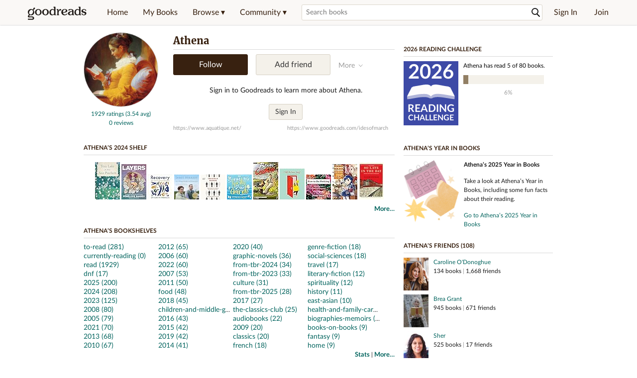

--- FILE ---
content_type: text/html; charset=utf-8
request_url: https://www.goodreads.com/user/show/1416-athena
body_size: 25306
content:
<!DOCTYPE html>
<html class="desktop
">
<head prefix="og: http://ogp.me/ns# fb: http://ogp.me/ns/fb# profile: http://ogp.me/ns/profile#">
  <title>Athena (idesofmarch) (2,294 books)</title>

<meta content='Athena has 2,294 books on Goodreads' name='description'>
<meta content='telephone=no' name='format-detection'>
<link href='https://www.goodreads.com/user/show/1416-athena' rel='canonical'>
  <meta property="og:title" content="Athena"/>
<meta property="og:type" content="profile"/>
<meta property="og:site_name" content="Goodreads"/>
<meta property="og:description" content="Athena has 2,294 books on Goodreads"/>
<meta property="og:image" content="https://images.gr-assets.com/users/1338735475p5/1416.jpg"/>
<meta property="og:url" content="https://www.goodreads.com/user/show/1416-athena">
<meta property="profile:first_name" content="Athena">
  <meta property="profile:username" content="idesofmarch">
<meta property="fb:app_id" content="2415071772"/>




    <script type="text/javascript"> var ue_t0=window.ue_t0||+new Date();
 </script>
  <script type="text/javascript">
    var ue_mid = "A1PQBFHBHS6YH1";
    var ue_sn = "www.goodreads.com";
    var ue_furl = "fls-na.amazon.com";
    var ue_sid = "984-6233291-3941276";
    var ue_id = "4Y3TPD9ZP1Y8DG4M49DA";

    (function(e){var c=e;var a=c.ue||{};a.main_scope="mainscopecsm";a.q=[];a.t0=c.ue_t0||+new Date();a.d=g;function g(h){return +new Date()-(h?0:a.t0)}function d(h){return function(){a.q.push({n:h,a:arguments,t:a.d()})}}function b(m,l,h,j,i){var k={m:m,f:l,l:h,c:""+j,err:i,fromOnError:1,args:arguments};c.ueLogError(k);return false}b.skipTrace=1;e.onerror=b;function f(){c.uex("ld")}if(e.addEventListener){e.addEventListener("load",f,false)}else{if(e.attachEvent){e.attachEvent("onload",f)}}a.tag=d("tag");a.log=d("log");a.reset=d("rst");c.ue_csm=c;c.ue=a;c.ueLogError=d("err");c.ues=d("ues");c.uet=d("uet");c.uex=d("uex");c.uet("ue")})(window);(function(e,d){var a=e.ue||{};function c(g){if(!g){return}var f=d.head||d.getElementsByTagName("head")[0]||d.documentElement,h=d.createElement("script");h.async="async";h.src=g;f.insertBefore(h,f.firstChild)}function b(){var k=e.ue_cdn||"m.media-amazon.com",g=e.ue_cdns||"m.media-amazon.com",j="/images/G/01/csminstrumentation/",h=e.ue_file||"ue-full-11e51f253e8ad9d145f4ed644b40f692._V1_.js",f,i;if(h.indexOf("NSTRUMENTATION_FIL")>=0){return}if("ue_https" in e){f=e.ue_https}else{f=e.location&&e.location.protocol=="https:"?1:0}i=f?"https://":"http://";i+=f?g:k;i+=j;i+=h;c(i)}if(!e.ue_inline){if(a.loadUEFull){a.loadUEFull()}else{b()}}a.uels=c;e.ue=a})(window,document);

    if (window.ue && window.ue.tag) { window.ue.tag('user:show:signed_out', ue.main_scope);window.ue.tag('user:show:signed_out:desktop', ue.main_scope); }
  </script>

  <!-- * Copied from https://info.analytics.a2z.com/#/docs/data_collection/csa/onboard */ -->
<script>
  //<![CDATA[
    !function(){function n(n,t){var r=i(n);return t&&(r=r("instance",t)),r}var r=[],c=0,i=function(t){return function(){var n=c++;return r.push([t,[].slice.call(arguments,0),n,{time:Date.now()}]),i(n)}};n._s=r,this.csa=n}();
    
    if (window.csa) {
      window.csa("Config", {
        "Application": "GoodreadsMonolith",
        "Events.SushiEndpoint": "https://unagi.amazon.com/1/events/com.amazon.csm.csa.prod",
        "Events.Namespace": "csa",
        "CacheDetection.RequestID": "4Y3TPD9ZP1Y8DG4M49DA",
        "ObfuscatedMarketplaceId": "A1PQBFHBHS6YH1"
      });
    
      window.csa("Events")("setEntity", {
        session: { id: "984-6233291-3941276" },
        page: {requestId: "4Y3TPD9ZP1Y8DG4M49DA", meaningful: "interactive"}
      });
    }
    
    var e = document.createElement("script"); e.src = "https://m.media-amazon.com/images/I/41mrkPcyPwL.js"; document.head.appendChild(e);
  //]]>
</script>


          <script type="text/javascript">
        if (window.Mobvious === undefined) {
          window.Mobvious = {};
        }
        window.Mobvious.device_type = 'desktop';
        </script>


  
<script src="https://s.gr-assets.com/assets/webfontloader-f0d95107f593df01d332dddc54e598cb.js"></script>
<script>
//<![CDATA[

  WebFont.load({
    classes: false,
    custom: {
      families: ["Lato:n4,n7,i4", "Merriweather:n4,n7,i4"],
      urls: ["https://s.gr-assets.com/assets/gr/fonts-cf24b9fb9a07049b1cf20d385104c1a8.css"]
    }
  });

//]]>
</script>

  <link rel="stylesheet" media="all" href="https://s.gr-assets.com/assets/goodreads-dbae0a4aacf2920f43b7053e28e08b75.css" />

    <link rel="stylesheet" media="screen" href="https://s.gr-assets.com/assets/user/show-61867ee1d94abd31126f83090d3e7ac0.css" />


  <link rel="stylesheet" media="screen" href="https://s.gr-assets.com/assets/common_images-52bf53648cedebbe6988969ad4c628e3.css" />

  <script type="text/javascript">
    window.CKEDITOR_BASEPATH = 'https://s.gr-assets.com/assets/ckeditor/';
  </script>

  <script src="https://s.gr-assets.com/assets/desktop/libraries-c07ee2e4be9ade4a64546b3ec60b523b.js"></script>
  <script src="https://s.gr-assets.com/assets/application-8fecfbed85cd679be5d43c74ec00ed1c.js"></script>

    <script>
  //<![CDATA[
    var gptAdSlots = gptAdSlots || [];
    var googletag = googletag || {};
    googletag.cmd = googletag.cmd || [];
    (function() {
      var gads = document.createElement("script");
      gads.async = true;
      gads.type = "text/javascript";
      var useSSL = "https:" == document.location.protocol;
      gads.src = (useSSL ? "https:" : "http:") +
      "//securepubads.g.doubleclick.net/tag/js/gpt.js";
      var node = document.getElementsByTagName("script")[0];
      node.parentNode.insertBefore(gads, node);
    })();
    // page settings
  //]]>
</script>
<script>
  //<![CDATA[
    googletag.cmd.push(function() {
      googletag.pubads().setTargeting("sid", "osid.eaca7918419f97da2b1d8e696a7df6e7");
    googletag.pubads().setTargeting("grsession", "osid.eaca7918419f97da2b1d8e696a7df6e7");
    googletag.pubads().setTargeting("surface", "desktop");
    googletag.pubads().setTargeting("signedin", "false");
    googletag.pubads().setTargeting("gr_author", "false");
    googletag.pubads().setTargeting("author", []);
    googletag.pubads().setTargeting("shelf", ["boxall2024","fromtbr2025","2009","knitting","plays","2018","2005","boxall2023","youngadult","fantasy","graphicnovels","history"]);
    googletag.pubads().setTargeting("tags", ["8203792","9234349","3183","2475","621","659034","313","6497916","35","64","106","48"]);
    googletag.pubads().setTargeting("gtargeting", "s7gx3n2x");
    googletag.pubads().setTargeting("resource", "user_1416");
      googletag.pubads().enableAsyncRendering();
      googletag.pubads().enableSingleRequest();
      googletag.pubads().collapseEmptyDivs(true);
      googletag.pubads().disableInitialLoad();
      googletag.setConfig({
        safeFrame: {
          forceSafeFrame: true,
          sandbox: true
        }
      });
      googletag.enableServices();
    });
  //]]>
</script>
<script>
  //<![CDATA[
    ! function(a9, a, p, s, t, A, g) {
      if (a[a9]) return;
    
      function q(c, r) {
        a[a9]._Q.push([c, r])
      }
      a[a9] = {
      init: function() {
        q("i", arguments)
      },
      fetchBids: function() {
        q("f", arguments)
      },
      setDisplayBids: function() {},
        _Q: []
      };
      A = p.createElement(s);
      A.async = !0;
      A.src = t;
      g = p.getElementsByTagName(s)[0];
      g.parentNode.insertBefore(A, g)
    }("apstag", window, document, "script", "//c.amazon-adsystem.com/aax2/apstag.js");
    
    apstag.init({
      pubID: '3211', adServer: 'googletag', bidTimeout: 4e3, deals: true, params: { aps_privacy: '1YN' }
    });
  //]]>
</script>



  <meta name="csrf-param" content="authenticity_token" />
<meta name="csrf-token" content="l2Mm5I3ORztEV94b+Wj2Rs3gW8mjCWuLmJAkJIJvmylOy4/5aLqB32iw2DDu+ruhHjnj8zUlnGhgPqK/IT2L0Q==" />

  <meta name="request-id" content="4Y3TPD9ZP1Y8DG4M49DA" />

    <script src="https://s.gr-assets.com/assets/react_client_side/external_dependencies-2e2b90fafc.js" defer="defer"></script>
<script src="https://s.gr-assets.com/assets/react_client_side/site_header-30df57490b.js" defer="defer"></script>
<script src="https://s.gr-assets.com/assets/react_client_side/custom_react_ujs-b1220d5e0a4820e90b905c302fc5cb52.js" defer="defer"></script>


  <script>
  //<![CDATA[
    $grfb.init.done(function() {
      if (this.auth.status === "not_authorized") {
        // logged into Facebook user but not a GR app user; show FB button
        $j("#generalRegPrompt").hide();
      } else {
        $j("#facebookRegPrompt").hide();
      }
      $j("#connectPrompt").show();
    });
  //]]>
</script>


  <link rel="alternate" type="application/atom+xml" title="Bookshelves" href="https://www.goodreads.com/review/list_rss/1416" />
  <link rel="alternate" type="application/atom+xml" title="Athena's Updates" href="https://www.goodreads.com/user/updates_rss/1416" />
    <link rel="alternate" type="application/rss+xml" title="Athena’s Updates" href="https://www.goodreads.com/user/updates_rss/1416?v=as" />


  <link rel="search" type="application/opensearchdescription+xml" href="/opensearch.xml" title="Goodreads">

    <meta name="description" content="Athena has 2,294 books on Goodreads">


  <meta content='summary' name='twitter:card'>
<meta content='@goodreads' name='twitter:site'>
<meta content='Athena (idesofmarch) (2,294 books)' name='twitter:title'>
<meta content='Athena has 2,294 books on Goodreads' name='twitter:description'>


  <meta name="verify-v1" content="cEf8XOH0pulh1aYQeZ1gkXHsQ3dMPSyIGGYqmF53690=">
  <meta name="google-site-verification" content="PfFjeZ9OK1RrUrKlmAPn_iZJ_vgHaZO1YQ-QlG2VsJs" />
  <meta name="apple-itunes-app" content="app-id=355833469">
</head>


<body class="">
<div data-react-class="ReactComponents.StoresInitializer" data-react-props="{}"><noscript data-reactid=".k77p03uvvy" data-react-checksum="-1512238848"></noscript></div>

<script src="https://s.gr-assets.com/assets/fb_dep_form-e2e4a0d9dc062011458143c32b2d789b.js"></script>

<div class="content" id="bodycontainer" style="">
    <script>
  //<![CDATA[
    var initializeGrfb = function() {
      $grfb.initialize({
        appId: "2415071772"
      });
    };
    if (typeof $grfb !== "undefined") {
      initializeGrfb();
    } else {
      window.addEventListener("DOMContentLoaded", function() {
        if (typeof $grfb !== "undefined") {
          initializeGrfb();
        }
      });
    }
  //]]>
</script>

<script>
  //<![CDATA[
    function loadScript(url, callback) {
      var script = document.createElement("script");
      script.type = "text/javascript";
    
      if (script.readyState) {  //Internet Explorer
          script.onreadystatechange = function() {
            if (script.readyState == "loaded" ||
                    script.readyState == "complete") {
              script.onreadystatechange = null;
              callback();
            }
          };
      } else {  //Other browsers
        script.onload = function() {
          callback();
        };
      }
    
      script.src = url;
      document.getElementsByTagName("head")[0].appendChild(script);
    }
    
    function initAppleId() {
      AppleID.auth.init({
        clientId : 'com.goodreads.app', 
        scope : 'name email',
        redirectURI: 'https://www.goodreads.com/apple_users/sign_in_with_apple_web',
        state: 'apple_oauth_state_58289128-b5ae-43d8-b9fa-ade7b834a54e'
      });
    }
    
    var initializeSiwa = function() {
      var APPLE_SIGN_IN_JS_URL =  "https://appleid.cdn-apple.com/appleauth/static/jsapi/appleid/1/en_US/appleid.auth.js"
      loadScript(APPLE_SIGN_IN_JS_URL, initAppleId);
    };
    if (typeof AppleID !== "undefined") {
      initAppleId();
    } else {
      initializeSiwa();
    }
  //]]>
</script>

<div class='siteHeader'>
<div data-react-class="ReactComponents.HeaderStoreConnector" data-react-props="{&quot;myBooksUrl&quot;:&quot;/review/list?ref=nav_mybooks&quot;,&quot;browseUrl&quot;:&quot;/book?ref=nav_brws&quot;,&quot;recommendationsUrl&quot;:&quot;/recommendations?ref=nav_brws_recs&quot;,&quot;choiceAwardsUrl&quot;:&quot;/choiceawards?ref=nav_brws_gca&quot;,&quot;genresIndexUrl&quot;:&quot;/genres?ref=nav_brws_genres&quot;,&quot;giveawayUrl&quot;:&quot;/giveaway?ref=nav_brws_giveaways&quot;,&quot;exploreUrl&quot;:&quot;/book?ref=nav_brws_explore&quot;,&quot;homeUrl&quot;:&quot;/?ref=nav_home&quot;,&quot;listUrl&quot;:&quot;/list?ref=nav_brws_lists&quot;,&quot;newsUrl&quot;:&quot;/news?ref=nav_brws_news&quot;,&quot;communityUrl&quot;:&quot;/group?ref=nav_comm&quot;,&quot;groupsUrl&quot;:&quot;/group?ref=nav_comm_groups&quot;,&quot;quotesUrl&quot;:&quot;/quotes?ref=nav_comm_quotes&quot;,&quot;featuredAskAuthorUrl&quot;:&quot;/ask_the_author?ref=nav_comm_askauthor&quot;,&quot;autocompleteUrl&quot;:&quot;/book/auto_complete&quot;,&quot;defaultLogoActionUrl&quot;:&quot;/&quot;,&quot;topFullImage&quot;:{},&quot;logo&quot;:{&quot;clickthroughUrl&quot;:&quot;/&quot;,&quot;altText&quot;:&quot;Goodreads Home&quot;},&quot;searchPath&quot;:&quot;/search&quot;,&quot;newReleasesUrl&quot;:&quot;/book/popular_by_date/2026/1?ref=nav_brws_newrels&quot;,&quot;signInUrl&quot;:&quot;/user/sign_in&quot;,&quot;signUpUrl&quot;:&quot;/user/sign_up&quot;,&quot;signInWithReturnUrl&quot;:true,&quot;deployServices&quot;:[],&quot;defaultLogoAltText&quot;:&quot;Goodreads Home&quot;,&quot;mobviousDeviceType&quot;:&quot;desktop&quot;}"><header data-reactid=".1v6vyv39kxy" data-react-checksum="138800137"><div class="siteHeader__topLine gr-box gr-box--withShadow" data-reactid=".1v6vyv39kxy.1"><div class="siteHeader__contents" data-reactid=".1v6vyv39kxy.1.0"><div class="siteHeader__topLevelItem siteHeader__topLevelItem--searchIcon" data-reactid=".1v6vyv39kxy.1.0.0"><button class="siteHeader__searchIcon gr-iconButton" aria-label="Toggle search" type="button" data-ux-click="true" data-reactid=".1v6vyv39kxy.1.0.0.0"></button></div><a href="/" class="siteHeader__logo" aria-label="Goodreads Home" title="Goodreads Home" data-reactid=".1v6vyv39kxy.1.0.1"></a><nav class="siteHeader__primaryNavInline" data-reactid=".1v6vyv39kxy.1.0.2"><ul role="menu" class="siteHeader__menuList" data-reactid=".1v6vyv39kxy.1.0.2.0"><li class="siteHeader__topLevelItem siteHeader__topLevelItem--home" data-reactid=".1v6vyv39kxy.1.0.2.0.0"><a href="/?ref=nav_home" class="siteHeader__topLevelLink" data-reactid=".1v6vyv39kxy.1.0.2.0.0.0">Home</a></li><li class="siteHeader__topLevelItem" data-reactid=".1v6vyv39kxy.1.0.2.0.1"><a href="/review/list?ref=nav_mybooks" class="siteHeader__topLevelLink" data-reactid=".1v6vyv39kxy.1.0.2.0.1.0">My Books</a></li><li class="siteHeader__topLevelItem" data-reactid=".1v6vyv39kxy.1.0.2.0.2"><div class="primaryNavMenu primaryNavMenu--siteHeaderBrowseMenu ignore-react-onclickoutside" data-reactid=".1v6vyv39kxy.1.0.2.0.2.0"><a class="primaryNavMenu__trigger primaryNavMenu__trigger--siteHeaderBrowseMenu" href="/book?ref=nav_brws" role="button" aria-haspopup="true" aria-expanded="false" data-ux-click="true" data-reactid=".1v6vyv39kxy.1.0.2.0.2.0.0"><span data-reactid=".1v6vyv39kxy.1.0.2.0.2.0.0.0">Browse ▾</span></a><div class="primaryNavMenu__menu gr-box gr-box--withShadowLarge wide" role="menu" data-reactid=".1v6vyv39kxy.1.0.2.0.2.0.1"><div class="siteHeader__browseMenuDropdown" data-reactid=".1v6vyv39kxy.1.0.2.0.2.0.1.0"><ul class="siteHeader__subNav" data-reactid=".1v6vyv39kxy.1.0.2.0.2.0.1.0.0"><li role="menuitem Recommendations" class="menuLink" aria-label="Recommendations" data-reactid=".1v6vyv39kxy.1.0.2.0.2.0.1.0.0.0"><a href="/recommendations?ref=nav_brws_recs" class="siteHeader__subNavLink" data-reactid=".1v6vyv39kxy.1.0.2.0.2.0.1.0.0.0.0">Recommendations</a></li><li role="menuitem Choice Awards" class="menuLink" aria-label="Choice Awards" data-reactid=".1v6vyv39kxy.1.0.2.0.2.0.1.0.0.1"><a href="/choiceawards?ref=nav_brws_gca" class="siteHeader__subNavLink" data-reactid=".1v6vyv39kxy.1.0.2.0.2.0.1.0.0.1.0">Choice Awards</a></li><li role="menuitem Genres" class="menuLink" aria-label="Genres" data-reactid=".1v6vyv39kxy.1.0.2.0.2.0.1.0.0.2"><a href="/genres?ref=nav_brws_genres" class="siteHeader__subNavLink siteHeader__subNavLink--genresIndex" data-reactid=".1v6vyv39kxy.1.0.2.0.2.0.1.0.0.2.0">Genres</a></li><li role="menuitem Giveaways" class="menuLink" aria-label="Giveaways" data-reactid=".1v6vyv39kxy.1.0.2.0.2.0.1.0.0.3"><a href="/giveaway?ref=nav_brws_giveaways" class="siteHeader__subNavLink" data-reactid=".1v6vyv39kxy.1.0.2.0.2.0.1.0.0.3.0">Giveaways</a></li><li role="menuitem New Releases" class="menuLink" aria-label="New Releases" data-reactid=".1v6vyv39kxy.1.0.2.0.2.0.1.0.0.4"><a href="/book/popular_by_date/2026/1?ref=nav_brws_newrels" class="siteHeader__subNavLink" data-reactid=".1v6vyv39kxy.1.0.2.0.2.0.1.0.0.4.0">New Releases</a></li><li role="menuitem Lists" class="menuLink" aria-label="Lists" data-reactid=".1v6vyv39kxy.1.0.2.0.2.0.1.0.0.5"><a href="/list?ref=nav_brws_lists" class="siteHeader__subNavLink" data-reactid=".1v6vyv39kxy.1.0.2.0.2.0.1.0.0.5.0">Lists</a></li><li role="menuitem Explore" class="menuLink" aria-label="Explore" data-reactid=".1v6vyv39kxy.1.0.2.0.2.0.1.0.0.6"><a href="/book?ref=nav_brws_explore" class="siteHeader__subNavLink" data-reactid=".1v6vyv39kxy.1.0.2.0.2.0.1.0.0.6.0">Explore</a></li><li role="menuitem News &amp; Interviews" class="menuLink" aria-label="News &amp; Interviews" data-reactid=".1v6vyv39kxy.1.0.2.0.2.0.1.0.0.7"><a href="/news?ref=nav_brws_news" class="siteHeader__subNavLink" data-reactid=".1v6vyv39kxy.1.0.2.0.2.0.1.0.0.7.0">News &amp; Interviews</a></li></ul><div class="siteHeader__spotlight siteHeader__spotlight--withoutSubMenu" data-reactid=".1v6vyv39kxy.1.0.2.0.2.0.1.0.1"><div class="genreListContainer" data-reactid=".1v6vyv39kxy.1.0.2.0.2.0.1.0.1.0"><div class="siteHeader__heading siteHeader__title" data-reactid=".1v6vyv39kxy.1.0.2.0.2.0.1.0.1.0.0">Genres</div><ul class="genreList" data-reactid=".1v6vyv39kxy.1.0.2.0.2.0.1.0.1.0.1:$genreList0"><li role="menuitem" class="genreList__genre" data-reactid=".1v6vyv39kxy.1.0.2.0.2.0.1.0.1.0.1:$genreList0.0:$Art"><a href="/genres/art" class="genreList__genreLink gr-hyperlink gr-hyperlink--naked" data-reactid=".1v6vyv39kxy.1.0.2.0.2.0.1.0.1.0.1:$genreList0.0:$Art.0">Art</a></li><li role="menuitem" class="genreList__genre" data-reactid=".1v6vyv39kxy.1.0.2.0.2.0.1.0.1.0.1:$genreList0.0:$Biography"><a href="/genres/biography" class="genreList__genreLink gr-hyperlink gr-hyperlink--naked" data-reactid=".1v6vyv39kxy.1.0.2.0.2.0.1.0.1.0.1:$genreList0.0:$Biography.0">Biography</a></li><li role="menuitem" class="genreList__genre" data-reactid=".1v6vyv39kxy.1.0.2.0.2.0.1.0.1.0.1:$genreList0.0:$Business"><a href="/genres/business" class="genreList__genreLink gr-hyperlink gr-hyperlink--naked" data-reactid=".1v6vyv39kxy.1.0.2.0.2.0.1.0.1.0.1:$genreList0.0:$Business.0">Business</a></li><li role="menuitem" class="genreList__genre" data-reactid=".1v6vyv39kxy.1.0.2.0.2.0.1.0.1.0.1:$genreList0.0:$Children&#x27;s"><a href="/genres/children-s" class="genreList__genreLink gr-hyperlink gr-hyperlink--naked" data-reactid=".1v6vyv39kxy.1.0.2.0.2.0.1.0.1.0.1:$genreList0.0:$Children&#x27;s.0">Children&#x27;s</a></li><li role="menuitem" class="genreList__genre" data-reactid=".1v6vyv39kxy.1.0.2.0.2.0.1.0.1.0.1:$genreList0.0:$Christian"><a href="/genres/christian" class="genreList__genreLink gr-hyperlink gr-hyperlink--naked" data-reactid=".1v6vyv39kxy.1.0.2.0.2.0.1.0.1.0.1:$genreList0.0:$Christian.0">Christian</a></li><li role="menuitem" class="genreList__genre" data-reactid=".1v6vyv39kxy.1.0.2.0.2.0.1.0.1.0.1:$genreList0.0:$Classics"><a href="/genres/classics" class="genreList__genreLink gr-hyperlink gr-hyperlink--naked" data-reactid=".1v6vyv39kxy.1.0.2.0.2.0.1.0.1.0.1:$genreList0.0:$Classics.0">Classics</a></li><li role="menuitem" class="genreList__genre" data-reactid=".1v6vyv39kxy.1.0.2.0.2.0.1.0.1.0.1:$genreList0.0:$Comics"><a href="/genres/comics" class="genreList__genreLink gr-hyperlink gr-hyperlink--naked" data-reactid=".1v6vyv39kxy.1.0.2.0.2.0.1.0.1.0.1:$genreList0.0:$Comics.0">Comics</a></li><li role="menuitem" class="genreList__genre" data-reactid=".1v6vyv39kxy.1.0.2.0.2.0.1.0.1.0.1:$genreList0.0:$Cookbooks"><a href="/genres/cookbooks" class="genreList__genreLink gr-hyperlink gr-hyperlink--naked" data-reactid=".1v6vyv39kxy.1.0.2.0.2.0.1.0.1.0.1:$genreList0.0:$Cookbooks.0">Cookbooks</a></li><li role="menuitem" class="genreList__genre" data-reactid=".1v6vyv39kxy.1.0.2.0.2.0.1.0.1.0.1:$genreList0.0:$Ebooks"><a href="/genres/ebooks" class="genreList__genreLink gr-hyperlink gr-hyperlink--naked" data-reactid=".1v6vyv39kxy.1.0.2.0.2.0.1.0.1.0.1:$genreList0.0:$Ebooks.0">Ebooks</a></li><li role="menuitem" class="genreList__genre" data-reactid=".1v6vyv39kxy.1.0.2.0.2.0.1.0.1.0.1:$genreList0.0:$Fantasy"><a href="/genres/fantasy" class="genreList__genreLink gr-hyperlink gr-hyperlink--naked" data-reactid=".1v6vyv39kxy.1.0.2.0.2.0.1.0.1.0.1:$genreList0.0:$Fantasy.0">Fantasy</a></li></ul><ul class="genreList" data-reactid=".1v6vyv39kxy.1.0.2.0.2.0.1.0.1.0.1:$genreList1"><li role="menuitem" class="genreList__genre" data-reactid=".1v6vyv39kxy.1.0.2.0.2.0.1.0.1.0.1:$genreList1.0:$Fiction"><a href="/genres/fiction" class="genreList__genreLink gr-hyperlink gr-hyperlink--naked" data-reactid=".1v6vyv39kxy.1.0.2.0.2.0.1.0.1.0.1:$genreList1.0:$Fiction.0">Fiction</a></li><li role="menuitem" class="genreList__genre" data-reactid=".1v6vyv39kxy.1.0.2.0.2.0.1.0.1.0.1:$genreList1.0:$Graphic Novels"><a href="/genres/graphic-novels" class="genreList__genreLink gr-hyperlink gr-hyperlink--naked" data-reactid=".1v6vyv39kxy.1.0.2.0.2.0.1.0.1.0.1:$genreList1.0:$Graphic Novels.0">Graphic Novels</a></li><li role="menuitem" class="genreList__genre" data-reactid=".1v6vyv39kxy.1.0.2.0.2.0.1.0.1.0.1:$genreList1.0:$Historical Fiction"><a href="/genres/historical-fiction" class="genreList__genreLink gr-hyperlink gr-hyperlink--naked" data-reactid=".1v6vyv39kxy.1.0.2.0.2.0.1.0.1.0.1:$genreList1.0:$Historical Fiction.0">Historical Fiction</a></li><li role="menuitem" class="genreList__genre" data-reactid=".1v6vyv39kxy.1.0.2.0.2.0.1.0.1.0.1:$genreList1.0:$History"><a href="/genres/history" class="genreList__genreLink gr-hyperlink gr-hyperlink--naked" data-reactid=".1v6vyv39kxy.1.0.2.0.2.0.1.0.1.0.1:$genreList1.0:$History.0">History</a></li><li role="menuitem" class="genreList__genre" data-reactid=".1v6vyv39kxy.1.0.2.0.2.0.1.0.1.0.1:$genreList1.0:$Horror"><a href="/genres/horror" class="genreList__genreLink gr-hyperlink gr-hyperlink--naked" data-reactid=".1v6vyv39kxy.1.0.2.0.2.0.1.0.1.0.1:$genreList1.0:$Horror.0">Horror</a></li><li role="menuitem" class="genreList__genre" data-reactid=".1v6vyv39kxy.1.0.2.0.2.0.1.0.1.0.1:$genreList1.0:$Memoir"><a href="/genres/memoir" class="genreList__genreLink gr-hyperlink gr-hyperlink--naked" data-reactid=".1v6vyv39kxy.1.0.2.0.2.0.1.0.1.0.1:$genreList1.0:$Memoir.0">Memoir</a></li><li role="menuitem" class="genreList__genre" data-reactid=".1v6vyv39kxy.1.0.2.0.2.0.1.0.1.0.1:$genreList1.0:$Music"><a href="/genres/music" class="genreList__genreLink gr-hyperlink gr-hyperlink--naked" data-reactid=".1v6vyv39kxy.1.0.2.0.2.0.1.0.1.0.1:$genreList1.0:$Music.0">Music</a></li><li role="menuitem" class="genreList__genre" data-reactid=".1v6vyv39kxy.1.0.2.0.2.0.1.0.1.0.1:$genreList1.0:$Mystery"><a href="/genres/mystery" class="genreList__genreLink gr-hyperlink gr-hyperlink--naked" data-reactid=".1v6vyv39kxy.1.0.2.0.2.0.1.0.1.0.1:$genreList1.0:$Mystery.0">Mystery</a></li><li role="menuitem" class="genreList__genre" data-reactid=".1v6vyv39kxy.1.0.2.0.2.0.1.0.1.0.1:$genreList1.0:$Nonfiction"><a href="/genres/non-fiction" class="genreList__genreLink gr-hyperlink gr-hyperlink--naked" data-reactid=".1v6vyv39kxy.1.0.2.0.2.0.1.0.1.0.1:$genreList1.0:$Nonfiction.0">Nonfiction</a></li><li role="menuitem" class="genreList__genre" data-reactid=".1v6vyv39kxy.1.0.2.0.2.0.1.0.1.0.1:$genreList1.0:$Poetry"><a href="/genres/poetry" class="genreList__genreLink gr-hyperlink gr-hyperlink--naked" data-reactid=".1v6vyv39kxy.1.0.2.0.2.0.1.0.1.0.1:$genreList1.0:$Poetry.0">Poetry</a></li></ul><ul class="genreList" data-reactid=".1v6vyv39kxy.1.0.2.0.2.0.1.0.1.0.1:$genreList2"><li role="menuitem" class="genreList__genre" data-reactid=".1v6vyv39kxy.1.0.2.0.2.0.1.0.1.0.1:$genreList2.0:$Psychology"><a href="/genres/psychology" class="genreList__genreLink gr-hyperlink gr-hyperlink--naked" data-reactid=".1v6vyv39kxy.1.0.2.0.2.0.1.0.1.0.1:$genreList2.0:$Psychology.0">Psychology</a></li><li role="menuitem" class="genreList__genre" data-reactid=".1v6vyv39kxy.1.0.2.0.2.0.1.0.1.0.1:$genreList2.0:$Romance"><a href="/genres/romance" class="genreList__genreLink gr-hyperlink gr-hyperlink--naked" data-reactid=".1v6vyv39kxy.1.0.2.0.2.0.1.0.1.0.1:$genreList2.0:$Romance.0">Romance</a></li><li role="menuitem" class="genreList__genre" data-reactid=".1v6vyv39kxy.1.0.2.0.2.0.1.0.1.0.1:$genreList2.0:$Science"><a href="/genres/science" class="genreList__genreLink gr-hyperlink gr-hyperlink--naked" data-reactid=".1v6vyv39kxy.1.0.2.0.2.0.1.0.1.0.1:$genreList2.0:$Science.0">Science</a></li><li role="menuitem" class="genreList__genre" data-reactid=".1v6vyv39kxy.1.0.2.0.2.0.1.0.1.0.1:$genreList2.0:$Science Fiction"><a href="/genres/science-fiction" class="genreList__genreLink gr-hyperlink gr-hyperlink--naked" data-reactid=".1v6vyv39kxy.1.0.2.0.2.0.1.0.1.0.1:$genreList2.0:$Science Fiction.0">Science Fiction</a></li><li role="menuitem" class="genreList__genre" data-reactid=".1v6vyv39kxy.1.0.2.0.2.0.1.0.1.0.1:$genreList2.0:$Self Help"><a href="/genres/self-help" class="genreList__genreLink gr-hyperlink gr-hyperlink--naked" data-reactid=".1v6vyv39kxy.1.0.2.0.2.0.1.0.1.0.1:$genreList2.0:$Self Help.0">Self Help</a></li><li role="menuitem" class="genreList__genre" data-reactid=".1v6vyv39kxy.1.0.2.0.2.0.1.0.1.0.1:$genreList2.0:$Sports"><a href="/genres/sports" class="genreList__genreLink gr-hyperlink gr-hyperlink--naked" data-reactid=".1v6vyv39kxy.1.0.2.0.2.0.1.0.1.0.1:$genreList2.0:$Sports.0">Sports</a></li><li role="menuitem" class="genreList__genre" data-reactid=".1v6vyv39kxy.1.0.2.0.2.0.1.0.1.0.1:$genreList2.0:$Thriller"><a href="/genres/thriller" class="genreList__genreLink gr-hyperlink gr-hyperlink--naked" data-reactid=".1v6vyv39kxy.1.0.2.0.2.0.1.0.1.0.1:$genreList2.0:$Thriller.0">Thriller</a></li><li role="menuitem" class="genreList__genre" data-reactid=".1v6vyv39kxy.1.0.2.0.2.0.1.0.1.0.1:$genreList2.0:$Travel"><a href="/genres/travel" class="genreList__genreLink gr-hyperlink gr-hyperlink--naked" data-reactid=".1v6vyv39kxy.1.0.2.0.2.0.1.0.1.0.1:$genreList2.0:$Travel.0">Travel</a></li><li role="menuitem" class="genreList__genre" data-reactid=".1v6vyv39kxy.1.0.2.0.2.0.1.0.1.0.1:$genreList2.0:$Young Adult"><a href="/genres/young-adult" class="genreList__genreLink gr-hyperlink gr-hyperlink--naked" data-reactid=".1v6vyv39kxy.1.0.2.0.2.0.1.0.1.0.1:$genreList2.0:$Young Adult.0">Young Adult</a></li><li role="menuitem" class="genreList__genre" data-reactid=".1v6vyv39kxy.1.0.2.0.2.0.1.0.1.0.1:$genreList2.1"><a href="/genres" class="genreList__genreLink gr-hyperlink gr-hyperlink--naked" data-reactid=".1v6vyv39kxy.1.0.2.0.2.0.1.0.1.0.1:$genreList2.1.0">More Genres</a></li></ul></div></div></div></div></div></li><li class="siteHeader__topLevelItem siteHeader__topLevelItem--community" data-reactid=".1v6vyv39kxy.1.0.2.0.3"><div class="primaryNavMenu ignore-react-onclickoutside" data-reactid=".1v6vyv39kxy.1.0.2.0.3.0"><a class="primaryNavMenu__trigger" href="/group?ref=nav_comm" role="button" aria-haspopup="true" aria-expanded="false" data-ux-click="true" data-reactid=".1v6vyv39kxy.1.0.2.0.3.0.0"><span data-reactid=".1v6vyv39kxy.1.0.2.0.3.0.0.0">Community ▾</span></a><div class="primaryNavMenu__menu gr-box gr-box--withShadowLarge" role="menu" data-reactid=".1v6vyv39kxy.1.0.2.0.3.0.1"><ul class="siteHeader__subNav" data-reactid=".1v6vyv39kxy.1.0.2.0.3.0.1.0"><li role="menuitem Groups" class="menuLink" aria-label="Groups" data-reactid=".1v6vyv39kxy.1.0.2.0.3.0.1.0.0"><a href="/group?ref=nav_comm_groups" class="siteHeader__subNavLink" data-reactid=".1v6vyv39kxy.1.0.2.0.3.0.1.0.0.0">Groups</a></li><li role="menuitem Quotes" class="menuLink" aria-label="Quotes" data-reactid=".1v6vyv39kxy.1.0.2.0.3.0.1.0.2"><a href="/quotes?ref=nav_comm_quotes" class="siteHeader__subNavLink" data-reactid=".1v6vyv39kxy.1.0.2.0.3.0.1.0.2.0">Quotes</a></li><li role="menuitem Ask the Author" class="menuLink" aria-label="Ask the Author" data-reactid=".1v6vyv39kxy.1.0.2.0.3.0.1.0.3"><a href="/ask_the_author?ref=nav_comm_askauthor" class="siteHeader__subNavLink" data-reactid=".1v6vyv39kxy.1.0.2.0.3.0.1.0.3.0">Ask the Author</a></li></ul></div></div></li></ul></nav><div accept-charset="UTF-8" class="searchBox searchBox--navbar" data-reactid=".1v6vyv39kxy.1.0.3"><form autocomplete="off" action="/search" class="searchBox__form" role="search" aria-label="Search for books to add to your shelves" data-reactid=".1v6vyv39kxy.1.0.3.0"><input class="searchBox__input searchBox__input--navbar" autocomplete="off" name="q" type="text" placeholder="Search books" aria-label="Search books" aria-controls="searchResults" data-reactid=".1v6vyv39kxy.1.0.3.0.0"/><input type="hidden" name="qid" value="" data-reactid=".1v6vyv39kxy.1.0.3.0.1"/><button type="submit" class="searchBox__icon--magnifyingGlass gr-iconButton searchBox__icon searchBox__icon--navbar" aria-label="Search" data-reactid=".1v6vyv39kxy.1.0.3.0.2"></button></form></div><ul class="siteHeader__personal" data-reactid=".1v6vyv39kxy.1.0.4"><li class="siteHeader__topLevelItem siteHeader__topLevelItem--signedOut" data-reactid=".1v6vyv39kxy.1.0.4.0"><a href="/user/sign_in?returnurl=undefined" rel="nofollow" class="siteHeader__topLevelLink" data-reactid=".1v6vyv39kxy.1.0.4.0.0">Sign In</a></li><li class="siteHeader__topLevelItem siteHeader__topLevelItem--signedOut" data-reactid=".1v6vyv39kxy.1.0.4.1"><a href="/user/sign_up" rel="nofollow" class="siteHeader__topLevelLink" data-reactid=".1v6vyv39kxy.1.0.4.1.0">Join</a></li></ul><div class="siteHeader__topLevelItem siteHeader__topLevelItem--signUp" data-reactid=".1v6vyv39kxy.1.0.5"><a href="/user/sign_up" class="gr-button gr-button--dark" rel="nofollow" data-reactid=".1v6vyv39kxy.1.0.5.0">Sign up</a></div><div class="modal modal--overlay modal--drawer" tabindex="0" data-reactid=".1v6vyv39kxy.1.0.7"><div data-reactid=".1v6vyv39kxy.1.0.7.0"><div class="modal__close" data-reactid=".1v6vyv39kxy.1.0.7.0.0"><button type="button" class="gr-iconButton" data-reactid=".1v6vyv39kxy.1.0.7.0.0.0"><img alt="Dismiss" src="//s.gr-assets.com/assets/gr/icons/icon_close_white-dbf4152deeef5bd3915d5d12210bf05f.svg" data-reactid=".1v6vyv39kxy.1.0.7.0.0.0.0"/></button></div><div class="modal__content" data-reactid=".1v6vyv39kxy.1.0.7.0.1"><div class="personalNavDrawer" data-reactid=".1v6vyv39kxy.1.0.7.0.1.0"><div class="personalNavDrawer__personalNavContainer" data-reactid=".1v6vyv39kxy.1.0.7.0.1.0.0"><noscript data-reactid=".1v6vyv39kxy.1.0.7.0.1.0.0.0"></noscript></div><div class="personalNavDrawer__profileAndLinksContainer" data-reactid=".1v6vyv39kxy.1.0.7.0.1.0.1"><div class="personalNavDrawer__profileContainer gr-mediaFlexbox gr-mediaFlexbox--alignItemsCenter" data-reactid=".1v6vyv39kxy.1.0.7.0.1.0.1.0"><div class="gr-mediaFlexbox__media" data-reactid=".1v6vyv39kxy.1.0.7.0.1.0.1.0.0"><img class="circularIcon circularIcon--large circularIcon--border" data-reactid=".1v6vyv39kxy.1.0.7.0.1.0.1.0.0.0"/></div><div class="gr-mediaFlexbox__desc" data-reactid=".1v6vyv39kxy.1.0.7.0.1.0.1.0.1"><a class="gr-hyperlink gr-hyperlink--bold" data-reactid=".1v6vyv39kxy.1.0.7.0.1.0.1.0.1.0"></a><div class="u-displayBlock" data-reactid=".1v6vyv39kxy.1.0.7.0.1.0.1.0.1.1"><a class="gr-hyperlink gr-hyperlink--naked" data-reactid=".1v6vyv39kxy.1.0.7.0.1.0.1.0.1.1.0">View profile</a></div></div></div><div class="personalNavDrawer__profileMenuContainer" data-reactid=".1v6vyv39kxy.1.0.7.0.1.0.1.1"><ul data-reactid=".1v6vyv39kxy.1.0.7.0.1.0.1.1.0"><li role="menuitem Profile" class="menuLink" aria-label="Profile" data-reactid=".1v6vyv39kxy.1.0.7.0.1.0.1.1.0.0"><span data-reactid=".1v6vyv39kxy.1.0.7.0.1.0.1.1.0.0.0"><a class="siteHeader__subNavLink" data-reactid=".1v6vyv39kxy.1.0.7.0.1.0.1.1.0.0.0.0">Profile</a></span></li><li role="menuitem Friends" class="menuLink" aria-label="Friends" data-reactid=".1v6vyv39kxy.1.0.7.0.1.0.1.1.0.3"><a class="siteHeader__subNavLink" data-reactid=".1v6vyv39kxy.1.0.7.0.1.0.1.1.0.3.0">Friends</a></li><li role="menuitem Groups" class="menuLink" aria-label="Groups" data-reactid=".1v6vyv39kxy.1.0.7.0.1.0.1.1.0.4"><span data-reactid=".1v6vyv39kxy.1.0.7.0.1.0.1.1.0.4.0"><a class="siteHeader__subNavLink" data-reactid=".1v6vyv39kxy.1.0.7.0.1.0.1.1.0.4.0.0"><span data-reactid=".1v6vyv39kxy.1.0.7.0.1.0.1.1.0.4.0.0.0">Groups</span></a></span></li><li role="menuitem Discussions" class="menuLink" aria-label="Discussions" data-reactid=".1v6vyv39kxy.1.0.7.0.1.0.1.1.0.5"><a class="siteHeader__subNavLink" data-reactid=".1v6vyv39kxy.1.0.7.0.1.0.1.1.0.5.0">Discussions</a></li><li role="menuitem Comments" class="menuLink" aria-label="Comments" data-reactid=".1v6vyv39kxy.1.0.7.0.1.0.1.1.0.6"><a class="siteHeader__subNavLink" data-reactid=".1v6vyv39kxy.1.0.7.0.1.0.1.1.0.6.0">Comments</a></li><li role="menuitem Reading Challenge" class="menuLink" aria-label="Reading Challenge" data-reactid=".1v6vyv39kxy.1.0.7.0.1.0.1.1.0.7"><a class="siteHeader__subNavLink" data-reactid=".1v6vyv39kxy.1.0.7.0.1.0.1.1.0.7.0">Reading Challenge</a></li><li role="menuitem Kindle Notes &amp; Highlights" class="menuLink" aria-label="Kindle Notes &amp; Highlights" data-reactid=".1v6vyv39kxy.1.0.7.0.1.0.1.1.0.8"><a class="siteHeader__subNavLink" data-reactid=".1v6vyv39kxy.1.0.7.0.1.0.1.1.0.8.0">Kindle Notes &amp; Highlights</a></li><li role="menuitem Quotes" class="menuLink" aria-label="Quotes" data-reactid=".1v6vyv39kxy.1.0.7.0.1.0.1.1.0.9"><a class="siteHeader__subNavLink" data-reactid=".1v6vyv39kxy.1.0.7.0.1.0.1.1.0.9.0">Quotes</a></li><li role="menuitem Favorite genres" class="menuLink" aria-label="Favorite genres" data-reactid=".1v6vyv39kxy.1.0.7.0.1.0.1.1.0.a"><a class="siteHeader__subNavLink" data-reactid=".1v6vyv39kxy.1.0.7.0.1.0.1.1.0.a.0">Favorite genres</a></li><li role="menuitem Friends&#x27; recommendations" class="menuLink" aria-label="Friends&#x27; recommendations" data-reactid=".1v6vyv39kxy.1.0.7.0.1.0.1.1.0.b"><span data-reactid=".1v6vyv39kxy.1.0.7.0.1.0.1.1.0.b.0"><a class="siteHeader__subNavLink" data-reactid=".1v6vyv39kxy.1.0.7.0.1.0.1.1.0.b.0.0"><span data-reactid=".1v6vyv39kxy.1.0.7.0.1.0.1.1.0.b.0.0.0">Friends’ recommendations</span></a></span></li><li role="menuitem Account settings" class="menuLink" aria-label="Account settings" data-reactid=".1v6vyv39kxy.1.0.7.0.1.0.1.1.0.c"><a class="siteHeader__subNavLink u-topGrayBorder" data-reactid=".1v6vyv39kxy.1.0.7.0.1.0.1.1.0.c.0">Account settings</a></li><li role="menuitem Help" class="menuLink" aria-label="Help" data-reactid=".1v6vyv39kxy.1.0.7.0.1.0.1.1.0.d"><a class="siteHeader__subNavLink" data-reactid=".1v6vyv39kxy.1.0.7.0.1.0.1.1.0.d.0">Help</a></li><li role="menuitem Sign out" class="menuLink" aria-label="Sign out" data-reactid=".1v6vyv39kxy.1.0.7.0.1.0.1.1.0.e"><a class="siteHeader__subNavLink" data-method="POST" data-reactid=".1v6vyv39kxy.1.0.7.0.1.0.1.1.0.e.0">Sign out</a></li></ul></div></div></div></div></div></div></div></div><div class="headroom-wrapper" data-reactid=".1v6vyv39kxy.2"><div style="position:relative;top:0;left:0;right:0;z-index:1;-webkit-transform:translateY(0);-ms-transform:translateY(0);transform:translateY(0);" class="headroom headroom--unfixed" data-reactid=".1v6vyv39kxy.2.0"><nav class="siteHeader__primaryNavSeparateLine gr-box gr-box--withShadow" data-reactid=".1v6vyv39kxy.2.0.0"><ul role="menu" class="siteHeader__menuList" data-reactid=".1v6vyv39kxy.2.0.0.0"><li class="siteHeader__topLevelItem siteHeader__topLevelItem--home" data-reactid=".1v6vyv39kxy.2.0.0.0.0"><a href="/?ref=nav_home" class="siteHeader__topLevelLink" data-reactid=".1v6vyv39kxy.2.0.0.0.0.0">Home</a></li><li class="siteHeader__topLevelItem" data-reactid=".1v6vyv39kxy.2.0.0.0.1"><a href="/review/list?ref=nav_mybooks" class="siteHeader__topLevelLink" data-reactid=".1v6vyv39kxy.2.0.0.0.1.0">My Books</a></li><li class="siteHeader__topLevelItem" data-reactid=".1v6vyv39kxy.2.0.0.0.2"><div class="primaryNavMenu primaryNavMenu--siteHeaderBrowseMenu ignore-react-onclickoutside" data-reactid=".1v6vyv39kxy.2.0.0.0.2.0"><a class="primaryNavMenu__trigger primaryNavMenu__trigger--siteHeaderBrowseMenu" href="/book?ref=nav_brws" role="button" aria-haspopup="true" aria-expanded="false" data-ux-click="true" data-reactid=".1v6vyv39kxy.2.0.0.0.2.0.0"><span data-reactid=".1v6vyv39kxy.2.0.0.0.2.0.0.0">Browse ▾</span></a><div class="primaryNavMenu__menu gr-box gr-box--withShadowLarge wide" role="menu" data-reactid=".1v6vyv39kxy.2.0.0.0.2.0.1"><div class="siteHeader__browseMenuDropdown" data-reactid=".1v6vyv39kxy.2.0.0.0.2.0.1.0"><ul class="siteHeader__subNav" data-reactid=".1v6vyv39kxy.2.0.0.0.2.0.1.0.0"><li role="menuitem Recommendations" class="menuLink" aria-label="Recommendations" data-reactid=".1v6vyv39kxy.2.0.0.0.2.0.1.0.0.0"><a href="/recommendations?ref=nav_brws_recs" class="siteHeader__subNavLink" data-reactid=".1v6vyv39kxy.2.0.0.0.2.0.1.0.0.0.0">Recommendations</a></li><li role="menuitem Choice Awards" class="menuLink" aria-label="Choice Awards" data-reactid=".1v6vyv39kxy.2.0.0.0.2.0.1.0.0.1"><a href="/choiceawards?ref=nav_brws_gca" class="siteHeader__subNavLink" data-reactid=".1v6vyv39kxy.2.0.0.0.2.0.1.0.0.1.0">Choice Awards</a></li><li role="menuitem Genres" class="menuLink" aria-label="Genres" data-reactid=".1v6vyv39kxy.2.0.0.0.2.0.1.0.0.2"><a href="/genres?ref=nav_brws_genres" class="siteHeader__subNavLink siteHeader__subNavLink--genresIndex" data-reactid=".1v6vyv39kxy.2.0.0.0.2.0.1.0.0.2.0">Genres</a></li><li role="menuitem Giveaways" class="menuLink" aria-label="Giveaways" data-reactid=".1v6vyv39kxy.2.0.0.0.2.0.1.0.0.3"><a href="/giveaway?ref=nav_brws_giveaways" class="siteHeader__subNavLink" data-reactid=".1v6vyv39kxy.2.0.0.0.2.0.1.0.0.3.0">Giveaways</a></li><li role="menuitem New Releases" class="menuLink" aria-label="New Releases" data-reactid=".1v6vyv39kxy.2.0.0.0.2.0.1.0.0.4"><a href="/book/popular_by_date/2026/1?ref=nav_brws_newrels" class="siteHeader__subNavLink" data-reactid=".1v6vyv39kxy.2.0.0.0.2.0.1.0.0.4.0">New Releases</a></li><li role="menuitem Lists" class="menuLink" aria-label="Lists" data-reactid=".1v6vyv39kxy.2.0.0.0.2.0.1.0.0.5"><a href="/list?ref=nav_brws_lists" class="siteHeader__subNavLink" data-reactid=".1v6vyv39kxy.2.0.0.0.2.0.1.0.0.5.0">Lists</a></li><li role="menuitem Explore" class="menuLink" aria-label="Explore" data-reactid=".1v6vyv39kxy.2.0.0.0.2.0.1.0.0.6"><a href="/book?ref=nav_brws_explore" class="siteHeader__subNavLink" data-reactid=".1v6vyv39kxy.2.0.0.0.2.0.1.0.0.6.0">Explore</a></li><li role="menuitem News &amp; Interviews" class="menuLink" aria-label="News &amp; Interviews" data-reactid=".1v6vyv39kxy.2.0.0.0.2.0.1.0.0.7"><a href="/news?ref=nav_brws_news" class="siteHeader__subNavLink" data-reactid=".1v6vyv39kxy.2.0.0.0.2.0.1.0.0.7.0">News &amp; Interviews</a></li></ul><div class="siteHeader__spotlight siteHeader__spotlight--withoutSubMenu" data-reactid=".1v6vyv39kxy.2.0.0.0.2.0.1.0.1"><div class="genreListContainer" data-reactid=".1v6vyv39kxy.2.0.0.0.2.0.1.0.1.0"><div class="siteHeader__heading siteHeader__title" data-reactid=".1v6vyv39kxy.2.0.0.0.2.0.1.0.1.0.0">Genres</div><ul class="genreList" data-reactid=".1v6vyv39kxy.2.0.0.0.2.0.1.0.1.0.1:$genreList0"><li role="menuitem" class="genreList__genre" data-reactid=".1v6vyv39kxy.2.0.0.0.2.0.1.0.1.0.1:$genreList0.0:$Art"><a href="/genres/art" class="genreList__genreLink gr-hyperlink gr-hyperlink--naked" data-reactid=".1v6vyv39kxy.2.0.0.0.2.0.1.0.1.0.1:$genreList0.0:$Art.0">Art</a></li><li role="menuitem" class="genreList__genre" data-reactid=".1v6vyv39kxy.2.0.0.0.2.0.1.0.1.0.1:$genreList0.0:$Biography"><a href="/genres/biography" class="genreList__genreLink gr-hyperlink gr-hyperlink--naked" data-reactid=".1v6vyv39kxy.2.0.0.0.2.0.1.0.1.0.1:$genreList0.0:$Biography.0">Biography</a></li><li role="menuitem" class="genreList__genre" data-reactid=".1v6vyv39kxy.2.0.0.0.2.0.1.0.1.0.1:$genreList0.0:$Business"><a href="/genres/business" class="genreList__genreLink gr-hyperlink gr-hyperlink--naked" data-reactid=".1v6vyv39kxy.2.0.0.0.2.0.1.0.1.0.1:$genreList0.0:$Business.0">Business</a></li><li role="menuitem" class="genreList__genre" data-reactid=".1v6vyv39kxy.2.0.0.0.2.0.1.0.1.0.1:$genreList0.0:$Children&#x27;s"><a href="/genres/children-s" class="genreList__genreLink gr-hyperlink gr-hyperlink--naked" data-reactid=".1v6vyv39kxy.2.0.0.0.2.0.1.0.1.0.1:$genreList0.0:$Children&#x27;s.0">Children&#x27;s</a></li><li role="menuitem" class="genreList__genre" data-reactid=".1v6vyv39kxy.2.0.0.0.2.0.1.0.1.0.1:$genreList0.0:$Christian"><a href="/genres/christian" class="genreList__genreLink gr-hyperlink gr-hyperlink--naked" data-reactid=".1v6vyv39kxy.2.0.0.0.2.0.1.0.1.0.1:$genreList0.0:$Christian.0">Christian</a></li><li role="menuitem" class="genreList__genre" data-reactid=".1v6vyv39kxy.2.0.0.0.2.0.1.0.1.0.1:$genreList0.0:$Classics"><a href="/genres/classics" class="genreList__genreLink gr-hyperlink gr-hyperlink--naked" data-reactid=".1v6vyv39kxy.2.0.0.0.2.0.1.0.1.0.1:$genreList0.0:$Classics.0">Classics</a></li><li role="menuitem" class="genreList__genre" data-reactid=".1v6vyv39kxy.2.0.0.0.2.0.1.0.1.0.1:$genreList0.0:$Comics"><a href="/genres/comics" class="genreList__genreLink gr-hyperlink gr-hyperlink--naked" data-reactid=".1v6vyv39kxy.2.0.0.0.2.0.1.0.1.0.1:$genreList0.0:$Comics.0">Comics</a></li><li role="menuitem" class="genreList__genre" data-reactid=".1v6vyv39kxy.2.0.0.0.2.0.1.0.1.0.1:$genreList0.0:$Cookbooks"><a href="/genres/cookbooks" class="genreList__genreLink gr-hyperlink gr-hyperlink--naked" data-reactid=".1v6vyv39kxy.2.0.0.0.2.0.1.0.1.0.1:$genreList0.0:$Cookbooks.0">Cookbooks</a></li><li role="menuitem" class="genreList__genre" data-reactid=".1v6vyv39kxy.2.0.0.0.2.0.1.0.1.0.1:$genreList0.0:$Ebooks"><a href="/genres/ebooks" class="genreList__genreLink gr-hyperlink gr-hyperlink--naked" data-reactid=".1v6vyv39kxy.2.0.0.0.2.0.1.0.1.0.1:$genreList0.0:$Ebooks.0">Ebooks</a></li><li role="menuitem" class="genreList__genre" data-reactid=".1v6vyv39kxy.2.0.0.0.2.0.1.0.1.0.1:$genreList0.0:$Fantasy"><a href="/genres/fantasy" class="genreList__genreLink gr-hyperlink gr-hyperlink--naked" data-reactid=".1v6vyv39kxy.2.0.0.0.2.0.1.0.1.0.1:$genreList0.0:$Fantasy.0">Fantasy</a></li></ul><ul class="genreList" data-reactid=".1v6vyv39kxy.2.0.0.0.2.0.1.0.1.0.1:$genreList1"><li role="menuitem" class="genreList__genre" data-reactid=".1v6vyv39kxy.2.0.0.0.2.0.1.0.1.0.1:$genreList1.0:$Fiction"><a href="/genres/fiction" class="genreList__genreLink gr-hyperlink gr-hyperlink--naked" data-reactid=".1v6vyv39kxy.2.0.0.0.2.0.1.0.1.0.1:$genreList1.0:$Fiction.0">Fiction</a></li><li role="menuitem" class="genreList__genre" data-reactid=".1v6vyv39kxy.2.0.0.0.2.0.1.0.1.0.1:$genreList1.0:$Graphic Novels"><a href="/genres/graphic-novels" class="genreList__genreLink gr-hyperlink gr-hyperlink--naked" data-reactid=".1v6vyv39kxy.2.0.0.0.2.0.1.0.1.0.1:$genreList1.0:$Graphic Novels.0">Graphic Novels</a></li><li role="menuitem" class="genreList__genre" data-reactid=".1v6vyv39kxy.2.0.0.0.2.0.1.0.1.0.1:$genreList1.0:$Historical Fiction"><a href="/genres/historical-fiction" class="genreList__genreLink gr-hyperlink gr-hyperlink--naked" data-reactid=".1v6vyv39kxy.2.0.0.0.2.0.1.0.1.0.1:$genreList1.0:$Historical Fiction.0">Historical Fiction</a></li><li role="menuitem" class="genreList__genre" data-reactid=".1v6vyv39kxy.2.0.0.0.2.0.1.0.1.0.1:$genreList1.0:$History"><a href="/genres/history" class="genreList__genreLink gr-hyperlink gr-hyperlink--naked" data-reactid=".1v6vyv39kxy.2.0.0.0.2.0.1.0.1.0.1:$genreList1.0:$History.0">History</a></li><li role="menuitem" class="genreList__genre" data-reactid=".1v6vyv39kxy.2.0.0.0.2.0.1.0.1.0.1:$genreList1.0:$Horror"><a href="/genres/horror" class="genreList__genreLink gr-hyperlink gr-hyperlink--naked" data-reactid=".1v6vyv39kxy.2.0.0.0.2.0.1.0.1.0.1:$genreList1.0:$Horror.0">Horror</a></li><li role="menuitem" class="genreList__genre" data-reactid=".1v6vyv39kxy.2.0.0.0.2.0.1.0.1.0.1:$genreList1.0:$Memoir"><a href="/genres/memoir" class="genreList__genreLink gr-hyperlink gr-hyperlink--naked" data-reactid=".1v6vyv39kxy.2.0.0.0.2.0.1.0.1.0.1:$genreList1.0:$Memoir.0">Memoir</a></li><li role="menuitem" class="genreList__genre" data-reactid=".1v6vyv39kxy.2.0.0.0.2.0.1.0.1.0.1:$genreList1.0:$Music"><a href="/genres/music" class="genreList__genreLink gr-hyperlink gr-hyperlink--naked" data-reactid=".1v6vyv39kxy.2.0.0.0.2.0.1.0.1.0.1:$genreList1.0:$Music.0">Music</a></li><li role="menuitem" class="genreList__genre" data-reactid=".1v6vyv39kxy.2.0.0.0.2.0.1.0.1.0.1:$genreList1.0:$Mystery"><a href="/genres/mystery" class="genreList__genreLink gr-hyperlink gr-hyperlink--naked" data-reactid=".1v6vyv39kxy.2.0.0.0.2.0.1.0.1.0.1:$genreList1.0:$Mystery.0">Mystery</a></li><li role="menuitem" class="genreList__genre" data-reactid=".1v6vyv39kxy.2.0.0.0.2.0.1.0.1.0.1:$genreList1.0:$Nonfiction"><a href="/genres/non-fiction" class="genreList__genreLink gr-hyperlink gr-hyperlink--naked" data-reactid=".1v6vyv39kxy.2.0.0.0.2.0.1.0.1.0.1:$genreList1.0:$Nonfiction.0">Nonfiction</a></li><li role="menuitem" class="genreList__genre" data-reactid=".1v6vyv39kxy.2.0.0.0.2.0.1.0.1.0.1:$genreList1.0:$Poetry"><a href="/genres/poetry" class="genreList__genreLink gr-hyperlink gr-hyperlink--naked" data-reactid=".1v6vyv39kxy.2.0.0.0.2.0.1.0.1.0.1:$genreList1.0:$Poetry.0">Poetry</a></li></ul><ul class="genreList" data-reactid=".1v6vyv39kxy.2.0.0.0.2.0.1.0.1.0.1:$genreList2"><li role="menuitem" class="genreList__genre" data-reactid=".1v6vyv39kxy.2.0.0.0.2.0.1.0.1.0.1:$genreList2.0:$Psychology"><a href="/genres/psychology" class="genreList__genreLink gr-hyperlink gr-hyperlink--naked" data-reactid=".1v6vyv39kxy.2.0.0.0.2.0.1.0.1.0.1:$genreList2.0:$Psychology.0">Psychology</a></li><li role="menuitem" class="genreList__genre" data-reactid=".1v6vyv39kxy.2.0.0.0.2.0.1.0.1.0.1:$genreList2.0:$Romance"><a href="/genres/romance" class="genreList__genreLink gr-hyperlink gr-hyperlink--naked" data-reactid=".1v6vyv39kxy.2.0.0.0.2.0.1.0.1.0.1:$genreList2.0:$Romance.0">Romance</a></li><li role="menuitem" class="genreList__genre" data-reactid=".1v6vyv39kxy.2.0.0.0.2.0.1.0.1.0.1:$genreList2.0:$Science"><a href="/genres/science" class="genreList__genreLink gr-hyperlink gr-hyperlink--naked" data-reactid=".1v6vyv39kxy.2.0.0.0.2.0.1.0.1.0.1:$genreList2.0:$Science.0">Science</a></li><li role="menuitem" class="genreList__genre" data-reactid=".1v6vyv39kxy.2.0.0.0.2.0.1.0.1.0.1:$genreList2.0:$Science Fiction"><a href="/genres/science-fiction" class="genreList__genreLink gr-hyperlink gr-hyperlink--naked" data-reactid=".1v6vyv39kxy.2.0.0.0.2.0.1.0.1.0.1:$genreList2.0:$Science Fiction.0">Science Fiction</a></li><li role="menuitem" class="genreList__genre" data-reactid=".1v6vyv39kxy.2.0.0.0.2.0.1.0.1.0.1:$genreList2.0:$Self Help"><a href="/genres/self-help" class="genreList__genreLink gr-hyperlink gr-hyperlink--naked" data-reactid=".1v6vyv39kxy.2.0.0.0.2.0.1.0.1.0.1:$genreList2.0:$Self Help.0">Self Help</a></li><li role="menuitem" class="genreList__genre" data-reactid=".1v6vyv39kxy.2.0.0.0.2.0.1.0.1.0.1:$genreList2.0:$Sports"><a href="/genres/sports" class="genreList__genreLink gr-hyperlink gr-hyperlink--naked" data-reactid=".1v6vyv39kxy.2.0.0.0.2.0.1.0.1.0.1:$genreList2.0:$Sports.0">Sports</a></li><li role="menuitem" class="genreList__genre" data-reactid=".1v6vyv39kxy.2.0.0.0.2.0.1.0.1.0.1:$genreList2.0:$Thriller"><a href="/genres/thriller" class="genreList__genreLink gr-hyperlink gr-hyperlink--naked" data-reactid=".1v6vyv39kxy.2.0.0.0.2.0.1.0.1.0.1:$genreList2.0:$Thriller.0">Thriller</a></li><li role="menuitem" class="genreList__genre" data-reactid=".1v6vyv39kxy.2.0.0.0.2.0.1.0.1.0.1:$genreList2.0:$Travel"><a href="/genres/travel" class="genreList__genreLink gr-hyperlink gr-hyperlink--naked" data-reactid=".1v6vyv39kxy.2.0.0.0.2.0.1.0.1.0.1:$genreList2.0:$Travel.0">Travel</a></li><li role="menuitem" class="genreList__genre" data-reactid=".1v6vyv39kxy.2.0.0.0.2.0.1.0.1.0.1:$genreList2.0:$Young Adult"><a href="/genres/young-adult" class="genreList__genreLink gr-hyperlink gr-hyperlink--naked" data-reactid=".1v6vyv39kxy.2.0.0.0.2.0.1.0.1.0.1:$genreList2.0:$Young Adult.0">Young Adult</a></li><li role="menuitem" class="genreList__genre" data-reactid=".1v6vyv39kxy.2.0.0.0.2.0.1.0.1.0.1:$genreList2.1"><a href="/genres" class="genreList__genreLink gr-hyperlink gr-hyperlink--naked" data-reactid=".1v6vyv39kxy.2.0.0.0.2.0.1.0.1.0.1:$genreList2.1.0">More Genres</a></li></ul></div></div></div></div></div></li><li class="siteHeader__topLevelItem siteHeader__topLevelItem--community" data-reactid=".1v6vyv39kxy.2.0.0.0.3"><div class="primaryNavMenu ignore-react-onclickoutside" data-reactid=".1v6vyv39kxy.2.0.0.0.3.0"><a class="primaryNavMenu__trigger" href="/group?ref=nav_comm" role="button" aria-haspopup="true" aria-expanded="false" data-ux-click="true" data-reactid=".1v6vyv39kxy.2.0.0.0.3.0.0"><span data-reactid=".1v6vyv39kxy.2.0.0.0.3.0.0.0">Community ▾</span></a><div class="primaryNavMenu__menu gr-box gr-box--withShadowLarge" role="menu" data-reactid=".1v6vyv39kxy.2.0.0.0.3.0.1"><ul class="siteHeader__subNav" data-reactid=".1v6vyv39kxy.2.0.0.0.3.0.1.0"><li role="menuitem Groups" class="menuLink" aria-label="Groups" data-reactid=".1v6vyv39kxy.2.0.0.0.3.0.1.0.0"><a href="/group?ref=nav_comm_groups" class="siteHeader__subNavLink" data-reactid=".1v6vyv39kxy.2.0.0.0.3.0.1.0.0.0">Groups</a></li><li role="menuitem Quotes" class="menuLink" aria-label="Quotes" data-reactid=".1v6vyv39kxy.2.0.0.0.3.0.1.0.2"><a href="/quotes?ref=nav_comm_quotes" class="siteHeader__subNavLink" data-reactid=".1v6vyv39kxy.2.0.0.0.3.0.1.0.2.0">Quotes</a></li><li role="menuitem Ask the Author" class="menuLink" aria-label="Ask the Author" data-reactid=".1v6vyv39kxy.2.0.0.0.3.0.1.0.3"><a href="/ask_the_author?ref=nav_comm_askauthor" class="siteHeader__subNavLink" data-reactid=".1v6vyv39kxy.2.0.0.0.3.0.1.0.3.0">Ask the Author</a></li></ul></div></div></li></ul></nav></div></div></header></div>
</div>
<div class='siteHeaderBottomSpacer'></div>

  

  <div class="mainContentContainer ">


      

    <div class="mainContent ">
      
      <div class="mainContentFloat ">
        <div id="flashContainer">




</div>

        



<div id='connectPrompt' style='display:none;'>
<div class='connectPromptHolder'>
<div class='vcenteredLineOfBlocks' style='margin:15px auto 0;'>
<div class='regPromptText'>
<div class='title'>
Discover new books on Goodreads
</div>
<div class='subtext'>
Meet your next favorite book
</div>
</div>
<div id='facebookRegPrompt'>
<a class='fbjsLogin fbButton connectPromptButton' data-tracking-id='fb_connect_prompt_quote_reg_prompt' href='/user/new'>
<img alt="Facebook" src="https://s.gr-assets.com/assets/facebook/fb-icon-8d74377d3ff4a368f05860c35d8025b2.png" />
Sign in with Facebook
</a>
<div class='connectPromptAlternates'>
<a href="/user/sign_up?connect_prompt=true">Sign in <br/> options</a>
</div>
</div>
<div id='generalRegPrompt'>
<div class='connectPromptButton'>
<a class="button orange" href="/user/sign_up?connect_prompt=true">Join Goodreads</a>
</div>
</div>
</div>
<div class='clear'></div>
</div>
</div>


<div class="leftContainer">
  <div class="leftAlignedProfilePicture">
      <a rel="nofollow" title="Athena" class="userPagePhoto" href="/photo/user/1416-athena"><img alt="Athena" class="profilePictureIcon circularIcon circularIcon--huge circularIcon--border" src="https://images.gr-assets.com/users/1338735475p6/1416.jpg" /></a>
    <br>
    <div class="profilePageUserStatsInfo">
      <a href="/review/list/1416?sort=rating&amp;view=reviews">1929 ratings</a>
      <a onclick="Element.toggle(&#39;ratingDistribution1416&#39;);; new Ajax.Updater(&#39;ratingDistribution1416&#39;, &#39;/user/rating_distribution/1416&#39;, {asynchronous:true, evalScripts:true, method:&#39;get&#39;, onComplete:function(request){return false;}, parameters:&#39;authenticity_token=&#39; + encodeURIComponent(&#39;20y/DD+XAned1MZ3j+ijeWLg51MGJqApeQh2l+DACQMC5BYR2uPEk7EzwFyYeu6esTlfaZAKV8qBpvAMQ5IZ+w==&#39;)}); return false;" href="#">(3.54 avg)</a>
        <div class="floatingBox" style="display:none; width: 550px;" id="ratingDistribution1416"></div>
      <br/>
      <a href="/review/list/1416-athena?order=d&amp;sort=review&amp;view=reviews">
        0 reviews
</a>      <br/>
        
    </div>
  </div>

  <div class="grey500Box userInfoBox" style="width: 460px;"><div class="grey500Box userInfoBoxBody"><div class="grey500Box userInfoBoxContent">

    <h1 id="profileNameTopHeading" class="userProfileName">
      Athena
    </h1>
          <div data-react-class="ReactComponents.FriendFollowModule" data-react-props="{&quot;displayUser&quot;:{&quot;firstName&quot;:&quot;Athena&quot;,&quot;viewableName&quot;:&quot;Athena&quot;,&quot;userId&quot;:1416},&quot;hideDropdown&quot;:false,&quot;displayMobileDropdown&quot;:false,&quot;sendMessageUrl&quot;:&quot;/message/new/1416-athena?from_user_show_page=true&quot;,&quot;recommendBooksUrl&quot;:&quot;/recommendations/new?recommendation%5Bto_user_id%5D=1416&quot;,&quot;compareBooksUrl&quot;:&quot;/user/compare/1416?from_user_show_page=true&quot;,&quot;flagAbuseUrl&quot;:&quot;/flagged/new?resource_id=1416\u0026resource_type=User\u0026return_url=%2Fuser%2Fshow%2F1416-athena&quot;,&quot;addFriendUrl&quot;:&quot;/friend/add_as_friend/1416?from_user_show_page=true\u0026return_url=%2Fuser%2Fshow%2F1416-athena&quot;,&quot;friendRequestToId&quot;:null,&quot;friendRequestFromId&quot;:null,&quot;renderFollowButton&quot;:true,&quot;renderFriendButton&quot;:true,&quot;friendButtonInDropdown&quot;:false,&quot;fromUserShowPage&quot;:true,&quot;messageLinkRestricted&quot;:false}"><div class="friendFollowModule" data-reactid=".1whe7ip0k2g" data-react-checksum="-587888784"><div class="u-marginAuto" data-reactid=".1whe7ip0k2g.1"><div class="u-inlineBlock u-marginRightMedium" data-reactid=".1whe7ip0k2g.1.0"><button class="friendFollowButton friendFollowButton--dark" type="button" data-reactid=".1whe7ip0k2g.1.0.0">Follow</button></div><a class="friendFollowButton" href="/friend/add_as_friend/1416?from_user_show_page=true&amp;return_url=%2Fuser%2Fshow%2F1416-athena" data-reactid=".1whe7ip0k2g.1.1">Add friend</a><div class="friendFollowModuleCaret" data-reactid=".1whe7ip0k2g.1.2"><div class="dropdown dropdown--friendFollowModule" data-reactid=".1whe7ip0k2g.1.2.0"><button class="dropdown__trigger dropdown__trigger--friendFollowModule dropdown__trigger--buttonReset" aria-haspopup="true" aria-expanded="false" title="More" data-ux-click="false" data-reactid=".1whe7ip0k2g.1.2.0.0"><div data-reactid=".1whe7ip0k2g.1.2.0.0.0"><span class="friendFollowModuleCaret__text" data-reactid=".1whe7ip0k2g.1.2.0.0.0.0">More</span><div class="friendFollowModuleCaret__image" data-reactid=".1whe7ip0k2g.1.2.0.0.0.1"></div></div></button><div class="dropdown__menu dropdown__menu--friendFollowModule gr-box gr-box--withShadowLarge" role="menu" data-reactid=".1whe7ip0k2g.1.2.0.1"><div class="friendFollowModuleDropdownMenu" data-reactid=".1whe7ip0k2g.1.2.0.1.0"><a class="friendFollowModuleDropdownMenu__dropdownLink" href="/message/new/1416-athena?from_user_show_page=true" rel="nofollow" data-testid="message" data-reactid=".1whe7ip0k2g.1.2.0.1.0.0">Message</a><a class="friendFollowModuleDropdownMenu__dropdownLink" href="/user/compare/1416?from_user_show_page=true" rel="nofollow" data-testid="compareBooks" data-reactid=".1whe7ip0k2g.1.2.0.1.0.2">Compare books</a><a class="friendFollowModuleDropdownMenu__dropdownLink" href="/flagged/new?resource_id=1416&amp;resource_type=User&amp;return_url=%2Fuser%2Fshow%2F1416-athena" rel="nofollow" data-testid="flagAbuse" data-reactid=".1whe7ip0k2g.1.2.0.1.0.5">Report this account</a><div class="friendFollowModuleDropdownMenu__dropdownLink" data-reactid=".1whe7ip0k2g.1.2.0.1.0.6"><a class="modalTrigger" role="button" aria-expanded="false" aria-haspopup="true" data-reactid=".1whe7ip0k2g.1.2.0.1.0.6.0"><button class="gr-buttonAsLink friendFollowModule__blockedUserText friendFollowModule__blockedUserText--black" type="button" data-testid="blockUser" data-reactid=".1whe7ip0k2g.1.2.0.1.0.6.0.0">Block this member</button></a></div></div></div></div><div class="modal modal--overlay" tabindex="0" data-reactid=".1whe7ip0k2g.1.2.4"><div class="modal__content modal__content--friendFollowModule" data-reactid=".1whe7ip0k2g.1.2.4.0"><div class="modal__close" data-reactid=".1whe7ip0k2g.1.2.4.0.0"><button type="button" class="gr-iconButton" data-reactid=".1whe7ip0k2g.1.2.4.0.0.0"><img alt="Dismiss" src="//s.gr-assets.com/assets/gr/icons/icon_close_x-b06e4e308b9bd6ad1d0019e135dfa722.svg" data-reactid=".1whe7ip0k2g.1.2.4.0.0.0.0"/></button></div><div class="friendFollowConfirmModal" data-reactid=".1whe7ip0k2g.1.2.4.0.1"><h2 class="gr-h2 gr-h2--serif" data-reactid=".1whe7ip0k2g.1.2.4.0.1.0"><span data-reactid=".1whe7ip0k2g.1.2.4.0.1.0.0">Block </span><span data-reactid=".1whe7ip0k2g.1.2.4.0.1.0.1">Athena</span><span data-reactid=".1whe7ip0k2g.1.2.4.0.1.0.2">?</span></h2><div class="friendFollowConfirmModal__body" data-reactid=".1whe7ip0k2g.1.2.4.0.1.1"><span data-reactid=".1whe7ip0k2g.1.2.4.0.1.1.0">This will prevent </span><span data-reactid=".1whe7ip0k2g.1.2.4.0.1.1.1">Athena</span><span data-reactid=".1whe7ip0k2g.1.2.4.0.1.1.2"> from sending you messages, friend request or from viewing your profile. They will not be notified. Comments on discussion boards from them will be hidden by default.</span></div></div><div class="modal__confirmButtonsContainer" data-reactid=".1whe7ip0k2g.1.2.4.0.2"><button class="gr-button gr-button--large gr-button--dark u-marginRightMedium" data-testid="confirm" type="button" data-reactid=".1whe7ip0k2g.1.2.4.0.2.0">Confirm</button><button class="gr-button gr-button--large" data-testid="cancel" type="button" data-reactid=".1whe7ip0k2g.1.2.4.0.2.1">Cancel</button></div></div></div></div></div></div></div>

      <div style="width: 90%; padding: 10px; text-align: center">
        <div class="mediumText">
          Sign in to Goodreads to learn more about Athena.
        </div>
        <br/>
        <div style="text-align:center">
          <a rel="nofollow" class="gr-button" href="https://www.goodreads.com/user/new?remember=true&amp;return_url=%2Fuser%2Fshow%2F1416-athena">Sign In</a>
        </div>
      </div>

        <a rel="me noopener noreferrer" class="greyText smallText left" target="_blank" href="https://www.aquatique.net/">https://www.aquatique.net/</a>

      <div style="text-align: right; width: 90%" class="greyText smallText">
        https://www.goodreads.com/idesofmarch
      </div>
</div></div><div class="grey500Box userInfoBoxBottom"></div></div>
  <div class="clear"></div>

  <br>

    <div id="featured_shelf" class=" clearFloats bigBox"><div class="h2Container gradientHeaderContainer"><h2 class="brownBackground"><a href="/review/list/1416-athena?shelf=2024">Athena’s 2024 shelf</a></h2></div><div class="bigBoxBody"><div class="bigBoxContent containerWithHeaderContent">
        <div class="imgGrid" style="text-align:center">
            <a href="/book/show/63256933-tom-lake"><img alt="Tom Lake by Ann Patchett" title="Tom Lake by Ann Patchett" class="inlineblock" src="https://i.gr-assets.com/images/S/compressed.photo.goodreads.com/books/1676460290l/63256933._SY75_.jpg" /></a>
            <a href="/book/show/125768756-layers"><img alt="Layers by Pénélope Bagieu" title="Layers by Pénélope Bagieu" class="inlineblock" src="https://i.gr-assets.com/images/S/compressed.photo.goodreads.com/books/1680815629l/125768756._SX50_.jpg" /></a>
            <a href="/book/show/89575739-recovery"><img alt="Recovery by Gavin Francis" title="Recovery by Gavin Francis" class="inlineblock" src="https://i.gr-assets.com/images/S/compressed.photo.goodreads.com/books/1674975951l/89575739._SX50_.jpg" /></a>
            <a href="/book/show/56073409-all-things-bright-and-beautiful"><img alt="All Things Bright and Beautiful by James Herriot" title="All Things Bright and Beautiful by James Herriot" class="inlineblock" src="https://i.gr-assets.com/images/S/compressed.photo.goodreads.com/books/1606585372l/56073409._SX50_.jpg" /></a>
            <a href="/book/show/48694543-invisible-women"><img alt="Invisible Women by Caroline Criado Pérez" title="Invisible Women by Caroline Criado Pérez" class="inlineblock" src="https://i.gr-assets.com/images/S/compressed.photo.goodreads.com/books/1576025351l/48694543._SX50_.jpg" /></a>
            <a href="/book/show/52153306-my-family-and-other-animals"><img alt="My Family and Other Animals by Gerald Durrell" title="My Family and Other Animals by Gerald Durrell" class="inlineblock" src="https://i.gr-assets.com/images/S/compressed.photo.goodreads.com/books/1583503227l/52153306._SX50_.jpg" /></a>
            <a href="/book/show/60888209-beware-of-chicken"><img alt="Beware of Chicken by CasualFarmer" title="Beware of Chicken by CasualFarmer" class="inlineblock" src="https://i.gr-assets.com/images/S/compressed.photo.goodreads.com/books/1650996799l/60888209._SX50_.jpg" /></a>
            <a href="/book/show/49229966-i-left-the-house-today"><img alt="I Left The House Today! by Cassandra Calin" title="I Left The House Today! by Cassandra Calin" class="inlineblock" src="https://i.gr-assets.com/images/S/compressed.photo.goodreads.com/books/1577028060l/49229966._SX50_.jpg" /></a>
            <a href="/book/show/45729738-how-to-do-nothing"><img alt="How To Do Nothing by Jenny Odell" title="How To Do Nothing by Jenny Odell" class="inlineblock" src="https://i.gr-assets.com/images/S/compressed.photo.goodreads.com/books/1557728443l/45729738._SX50_.jpg" /></a>
            <a href="/book/show/57627565-ascendance-of-a-bookworm-manga-part-1-volume-5"><img alt="Ascendance of a Bookworm (Manga) Part 1 Volume 5 by Suzuka" title="Ascendance of a Bookworm (Manga) Part 1 Volume 5 by Suzuka" class="inlineblock" src="https://i.gr-assets.com/images/S/compressed.photo.goodreads.com/books/1617577302l/57627565._SX50_.jpg" /></a>
            <a href="/book/show/137114840-so-late-in-the-day"><img alt="So Late in the Day by Claire Keegan" title="So Late in the Day by Claire Keegan" class="inlineblock" src="https://i.gr-assets.com/images/S/compressed.photo.goodreads.com/books/1699549267l/137114840._SX50_.jpg" /></a>
        </div>
      <div class="textRight actionLinks">
        <a href="/review/list/1416-athena?shelf=2024">More&hellip;</a>
      </div>
<div class="clear"></div></div></div><div class="bigBoxBottom"></div></div>
  <div class=" clearFloats bigBox"><div class="h2Container gradientHeaderContainer"><h2 class="brownBackground"><a href="/review/list/1416">Athena’s Bookshelves</a></h2></div><div class="bigBoxBody"><div class="bigBoxContent containerWithHeaderContent">
    <div id="shelves">
        <div class="shelfContainer">
            <a class="actionLinkLite userShowPageShelfListItem" href="/review/list/1416?shelf=to-read">
              to-read&lrm;
              (281)
</a>            <br>
            <a class="actionLinkLite userShowPageShelfListItem" href="/review/list/1416?shelf=currently-reading">
              currently-reading&lrm;
              (0)
</a>            <br>
            <a class="actionLinkLite userShowPageShelfListItem" href="/review/list/1416?shelf=read">
              read&lrm;
              (1929)
</a>            <br>
            <a class="actionLinkLite userShowPageShelfListItem" href="/review/list/1416?shelf=dnf">
              dnf&lrm;
              (17)
</a>            <br>
            <a class="actionLinkLite userShowPageShelfListItem" href="/review/list/1416?shelf=2025">
              2025&lrm;
              (200)
</a>            <br>
            <a class="actionLinkLite userShowPageShelfListItem" href="/review/list/1416?shelf=2024">
              2024&lrm;
              (208)
</a>            <br>
            <a class="actionLinkLite userShowPageShelfListItem" href="/review/list/1416?shelf=2023">
              2023&lrm;
              (125)
</a>            <br>
            <a class="actionLinkLite userShowPageShelfListItem" href="/review/list/1416?shelf=2008">
              2008&lrm;
              (80)
</a>            <br>
            <a class="actionLinkLite userShowPageShelfListItem" href="/review/list/1416?shelf=2005">
              2005&lrm;
              (79)
</a>            <br>
            <a class="actionLinkLite userShowPageShelfListItem" href="/review/list/1416?shelf=2021">
              2021&lrm;
              (70)
</a>            <br>
            <a class="actionLinkLite userShowPageShelfListItem" href="/review/list/1416?shelf=2013">
              2013&lrm;
              (68)
</a>            <br>
            <a class="actionLinkLite userShowPageShelfListItem" href="/review/list/1416?shelf=2010">
              2010&lrm;
              (67)
</a>            <br>
        </div>
        <div class="shelfContainer">
            <a class="actionLinkLite userShowPageShelfListItem" href="/review/list/1416?shelf=2012">
              2012&lrm;
              (65)
</a>            <br>
            <a class="actionLinkLite userShowPageShelfListItem" href="/review/list/1416?shelf=2006">
              2006&lrm;
              (60)
</a>            <br>
            <a class="actionLinkLite userShowPageShelfListItem" href="/review/list/1416?shelf=2022">
              2022&lrm;
              (60)
</a>            <br>
            <a class="actionLinkLite userShowPageShelfListItem" href="/review/list/1416?shelf=2007">
              2007&lrm;
              (53)
</a>            <br>
            <a class="actionLinkLite userShowPageShelfListItem" href="/review/list/1416?shelf=2011">
              2011&lrm;
              (50)
</a>            <br>
            <a class="actionLinkLite userShowPageShelfListItem" href="/review/list/1416?shelf=food">
              food&lrm;
              (48)
</a>            <br>
            <a class="actionLinkLite userShowPageShelfListItem" href="/review/list/1416?shelf=2018">
              2018&lrm;
              (45)
</a>            <br>
            <a class="actionLinkLite userShowPageShelfListItem" href="/review/list/1416?shelf=children-and-middle-grade">
              children-and-middle-grade&lrm;
              (45)
</a>            <br>
            <a class="actionLinkLite userShowPageShelfListItem" href="/review/list/1416?shelf=2016">
              2016&lrm;
              (43)
</a>            <br>
            <a class="actionLinkLite userShowPageShelfListItem" href="/review/list/1416?shelf=2015">
              2015&lrm;
              (42)
</a>            <br>
            <a class="actionLinkLite userShowPageShelfListItem" href="/review/list/1416?shelf=2019">
              2019&lrm;
              (42)
</a>            <br>
            <a class="actionLinkLite userShowPageShelfListItem" href="/review/list/1416?shelf=2014">
              2014&lrm;
              (41)
</a>            <br>
        </div>
        <div class="shelfContainer">
            <a class="actionLinkLite userShowPageShelfListItem" href="/review/list/1416?shelf=2020">
              2020&lrm;
              (40)
</a>            <br>
            <a class="actionLinkLite userShowPageShelfListItem" href="/review/list/1416?shelf=graphic-novels">
              graphic-novels&lrm;
              (36)
</a>            <br>
            <a class="actionLinkLite userShowPageShelfListItem" href="/review/list/1416?shelf=from-tbr-2024">
              from-tbr-2024&lrm;
              (34)
</a>            <br>
            <a class="actionLinkLite userShowPageShelfListItem" href="/review/list/1416?shelf=from-tbr-2023">
              from-tbr-2023&lrm;
              (33)
</a>            <br>
            <a class="actionLinkLite userShowPageShelfListItem" href="/review/list/1416?shelf=culture">
              culture&lrm;
              (31)
</a>            <br>
            <a class="actionLinkLite userShowPageShelfListItem" href="/review/list/1416?shelf=from-tbr-2025">
              from-tbr-2025&lrm;
              (28)
</a>            <br>
            <a class="actionLinkLite userShowPageShelfListItem" href="/review/list/1416?shelf=2017">
              2017&lrm;
              (27)
</a>            <br>
            <a class="actionLinkLite userShowPageShelfListItem" href="/review/list/1416?shelf=the-classics-club">
              the-classics-club&lrm;
              (25)
</a>            <br>
            <a class="actionLinkLite userShowPageShelfListItem" href="/review/list/1416?shelf=audiobooks">
              audiobooks&lrm;
              (22)
</a>            <br>
            <a class="actionLinkLite userShowPageShelfListItem" href="/review/list/1416?shelf=2009">
              2009&lrm;
              (20)
</a>            <br>
            <a class="actionLinkLite userShowPageShelfListItem" href="/review/list/1416?shelf=classics">
              classics&lrm;
              (20)
</a>            <br>
            <a class="actionLinkLite userShowPageShelfListItem" href="/review/list/1416?shelf=french">
              french&lrm;
              (18)
</a>            <br>
        </div>
        <div class="shelfContainer">
            <a class="actionLinkLite userShowPageShelfListItem" href="/review/list/1416?shelf=genre-fiction">
              genre-fiction&lrm;
              (18)
</a>            <br>
            <a class="actionLinkLite userShowPageShelfListItem" href="/review/list/1416?shelf=social-sciences">
              social-sciences&lrm;
              (18)
</a>            <br>
            <a class="actionLinkLite userShowPageShelfListItem" href="/review/list/1416?shelf=travel">
              travel&lrm;
              (17)
</a>            <br>
            <a class="actionLinkLite userShowPageShelfListItem" href="/review/list/1416?shelf=literary-fiction">
              literary-fiction&lrm;
              (12)
</a>            <br>
            <a class="actionLinkLite userShowPageShelfListItem" href="/review/list/1416?shelf=spirituality">
              spirituality&lrm;
              (12)
</a>            <br>
            <a class="actionLinkLite userShowPageShelfListItem" href="/review/list/1416?shelf=history">
              history&lrm;
              (11)
</a>            <br>
            <a class="actionLinkLite userShowPageShelfListItem" href="/review/list/1416?shelf=east-asian">
              east-asian&lrm;
              (10)
</a>            <br>
            <a class="actionLinkLite userShowPageShelfListItem" href="/review/list/1416?shelf=health-and-family-care">
              health-and-family-care&lrm;
              (10)
</a>            <br>
            <a class="actionLinkLite userShowPageShelfListItem" href="/review/list/1416?shelf=biographies-memoirs">
              biographies-memoirs&lrm;
              (9)
</a>            <br>
            <a class="actionLinkLite userShowPageShelfListItem" href="/review/list/1416?shelf=books-on-books">
              books-on-books&lrm;
              (9)
</a>            <br>
            <a class="actionLinkLite userShowPageShelfListItem" href="/review/list/1416?shelf=fantasy">
              fantasy&lrm;
              (9)
</a>            <br>
            <a class="actionLinkLite userShowPageShelfListItem" href="/review/list/1416?shelf=home">
              home&lrm;
              (9)
</a>            <br>
        </div>
    </div>
    <br class="clear"/>
    <div class="right">
      <a class="actionLink" rel="nofollow" href="/review/stats/1416-athena">Stats</a> |
      <a class="actionLink" href="/review/list/1416">More&hellip;</a>
    </div>

    <br class="clear"/>
<div class="clear"></div></div></div><div class="bigBoxBottom"></div></div>
  



  <div id='lazy_loadable_view'>
    <img class="pageLoadingAnimation" alt="Loading..." title="Loading..." src="https://s.gr-assets.com/assets/loading_big-5baaead7062b26142a19d19a9bccf5c2.gif" />
  </div>

    <div class=" clearFloats bigBox"><div class="h2Container gradientHeaderContainer"><h2 class="brownBackground"><a href="/quotes/list/1416">Athena’s Quotes</a></h2></div><div class="bigBoxBody"><div class="bigBoxContent containerWithHeaderContent">
      	<div class="quote mediumText ">
  <div class="quoteDetails fullLine">
        <a class="leftAlignedImage quoteAvatar " href="/author/show/3565.Oscar_Wilde">
      <img alt="Oscar Wilde" src="https://i.gr-assets.com/images/S/compressed.photo.goodreads.com/authors/1673611182i/3565._UX200_CR0,15,200,200_.jpg" />
</a>
<div class="quoteText">
      &ldquo;We are all in the gutter, but some of us are looking at the stars.&rdquo;
    <br />
  &#8213;
  <span class="authorOrTitle">
    Oscar Wilde,
  </span>
    <span id=quote_book_link_122649>
      <a class="authorOrTitle" href="/work/quotes/1897835">Lady Windermere's Fan</a>
    </span>
</div>


<div class="quoteFooter">
   <div class="greyText smallText left">
     tags:
       <a href="/quotes/tag/inspirational">inspirational</a>,
       <a href="/quotes/tag/optimism">optimism</a>,
       <a href="/quotes/tag/perception">perception</a>,
       <a href="/quotes/tag/pessimism">pessimism</a>
   </div>
   <div class="right">
     <a class="smallText" title="View this quote" href="/quotes/25-we-are-all-in-the-gutter-but-some-of-us">46500 likes</a>
   </div>
</div>

  </div>
  <br class="clear"/>
</div>

	<div class="quote mediumText ">
  <div class="quoteDetails fullLine">
        <a class="leftAlignedImage quoteAvatar " href="/author/show/229.Abraham_Lincoln">
      <img alt="Abraham Lincoln" src="https://i.gr-assets.com/images/S/compressed.photo.goodreads.com/authors/1198518158i/229._UX200_CR0,31,200,200_.jpg" />
</a>
<div class="quoteText">
      &ldquo;Folks are usually about as happy as they make their minds up to be.&rdquo;
    <br />
  &#8213;
  <span class="authorOrTitle">
    Abraham Lincoln
  </span>
</div>


<div class="quoteFooter">
   <div class="greyText smallText left">
     tags:
       <a href="/quotes/tag/attributed-no-source">attributed-no-source</a>,
       <a href="/quotes/tag/happiness">happiness</a>
   </div>
   <div class="right">
     <a class="smallText" title="View this quote" href="/quotes/69-folks-are-usually-about-as-happy-as-they-make-their">23763 likes</a>
   </div>
</div>

  </div>
  <br class="clear"/>
</div>

	<div class="quote mediumText ">
  <div class="quoteDetails fullLine">
        <a class="leftAlignedImage quoteAvatar " href="/author/show/22302.Frank_Zappa">
      <img alt="Frank Zappa" src="https://i.gr-assets.com/images/S/compressed.photo.goodreads.com/authors/1696236573i/22302._UX200_CR0,0,200,200_.jpg" />
</a>
<div class="quoteText">
      &ldquo;So many books, so little time.&rdquo;
    <br />
  &#8213;
  <span class="authorOrTitle">
    Frank Zappa
  </span>
</div>


<div class="quoteFooter">
   <div class="greyText smallText left">
     tags:
       <a href="/quotes/tag/books">books</a>,
       <a href="/quotes/tag/humor">humor</a>
   </div>
   <div class="right">
     <a class="smallText" title="View this quote" href="/quotes/66-so-many-books-so-little-time">151490 likes</a>
   </div>
</div>

  </div>
  <br class="clear"/>
</div>

	<div class="quote mediumText ">
  <div class="quoteDetails fullLine">
        <a class="leftAlignedImage quoteAvatar " href="/author/show/957894.Albert_Camus">
      <img alt="Albert Camus" src="https://i.gr-assets.com/images/S/compressed.photo.goodreads.com/authors/1686463588i/957894._UY200_CR46,0,200,200_.jpg" />
</a>
<div class="quoteText">
      &ldquo;Don’t walk in front of me… I may not follow<br />Don’t walk behind me… I may not lead<br />Walk beside me… just be my friend&rdquo;
    <br />
  &#8213;
  <span class="authorOrTitle">
    Albert Camus
  </span>
</div>


<div class="quoteFooter">
   <div class="greyText smallText left">
     tags:
       <a href="/quotes/tag/attributed-no-source">attributed-no-source</a>,
       <a href="/quotes/tag/friends">friends</a>,
       <a href="/quotes/tag/friendship">friendship</a>,
       <a href="/quotes/tag/misattributed-albert-camus">misattributed-albert-camus</a>
   </div>
   <div class="right">
     <a class="smallText" title="View this quote" href="/quotes/54-don-t-walk-in-front-of-me-i-may-not-follow">93546 likes</a>
   </div>
</div>

  </div>
  <br class="clear"/>
</div>

	<div class="quote mediumText last">
  <div class="quoteDetails fullLine">
        <a class="leftAlignedImage quoteAvatar " href="/author/show/4.Douglas_Adams">
      <img alt="Douglas Adams" src="https://i.gr-assets.com/images/S/compressed.photo.goodreads.com/authors/1616277702i/4._UX200_CR0,15,200,200_.jpg" />
</a>
<div class="quoteText">
      &ldquo;The story so far:<br />In the beginning the Universe was created.<br />This has made a lot of people very angry and been widely regarded as a bad move.&rdquo;
    <br />
  &#8213;
  <span class="authorOrTitle">
    Douglas Adams,
  </span>
    <span id=quote_book_link_8695>
      <a class="authorOrTitle" href="/work/quotes/1877624">The Restaurant at the End of the Universe</a>
    </span>
</div>


<div class="quoteFooter">
   <div class="greyText smallText left">
     tags:
       <a href="/quotes/tag/humor">humor</a>,
       <a href="/quotes/tag/scifi">scifi</a>
   </div>
   <div class="right">
     <a class="smallText" title="View this quote" href="/quotes/1-the-story-so-far-in-the-beginning-the-universe-was">23462 likes</a>
   </div>
</div>

  </div>
  <br class="clear"/>
</div>



        <div style="width: 100%; text-align: right">
          <br/>
          <a class="actionLink" href="/quotes/list/1416">More of Athena’s quotes…</a>
        </div>
<div class="clear"></div></div></div><div class="bigBoxBottom"></div></div>

    <div class=" clearFloats bigBox"><div class="h2Container gradientHeaderContainer"><h2 class="brownBackground"><div class="extraHeader"><a class="smallText" href="/comment/list/1416-athena">recent posts</a></div><a href="/group/list/1416">Athena’s Groups </a></h2></div><div class="bigBoxBody"><div class="bigBoxContent containerWithHeaderContent">
      <div class="elementList">
        <a class="leftAlignedImage" href="/group/show/65702-the-classics-club"><img src="https://images.gr-assets.com/groups/1331128928p1/65702.jpg" alt="65702" /></a>
        <a class="groupName" href="/group/show/65702-the-classics-club">The Classics Club</a>
        <span class="greyText">
          &mdash; 242 members
          &mdash; last activity Jul 02, 2023 12:46PM
        </span>
        <br/>
        
<span id="freeTextContainergroup65702">This group is made up of members of the Classics Book Club. Members who happen to be part of Goodreads can meet here to share links, post reviews, etc</span>
  <span id="freeTextgroup65702" style="display:none">This group is made up of members of the Classics Book Club. Members who happen to be part of Goodreads can meet here to share links, post reviews, etc. Anyone is welcome to join. Note, though, that you must first provide a link to your blog's list of classics you plan to read within the next five years. Members must all be book bloggers. </span>
  <a data-text-id="group65702" href="#" onclick="swapContent($(this));; return false;">...more</a>

        <br class="clear"/>
      </div>
      <div class="elementList">
        <a class="leftAlignedImage" href="/group/show/220-goodreads-librarians-group"><img src="https://images.gr-assets.com/groups/1269147049p1/220.jpg" alt="220" /></a>
        <a class="groupName" href="/group/show/220-goodreads-librarians-group">Goodreads Librarians Group</a>
        <span class="greyText">
          &mdash; 308641 members
          &mdash; last activity 2 minutes ago
        </span>
        <br/>
        
<span id="freeTextContainergroup220">Goodreads Librarians are volunteers who help ensure the accuracy of information about books and authors in the Goodreads&apos; catalog. The Goodreads Libra</span>
  <span id="freeTextgroup220" style="display:none">Goodreads Librarians are volunteers who help ensure the accuracy of information about books and authors in the Goodreads' catalog. The Goodreads Librarians Group is the official group for requesting additions or updates to the catalog, including:

* Adding new books or editions
* Editing book information (including covers)
* Combining and merging book editions
* Edits to page counts, quotes or awards
* Correcting author profiles for authors not in the Goodreads Author Program

If you're a Goodreads member with a new request, click Join Group. Once you're added to the group, you can post your question following this link.

Simple requests (e.g. page count updates) typically take around 48 hours depending on the volume of requests, while more complex requests could take up to a couple of weeks (e.g. adding a new book). 

Authors, if you are a member of the Goodreads Author Program, you can edit information about your own books. Find out how in this guide.

Keep in mind that Librarians don't:

* Grant or give insights into Librarian applications / Librarian status
* Move ISBNs or ASINs between editions
* Help with non-catalog Support questions (e.g. How do I reset my password?)

For help with these queries or to submit general questions, comments or feature requests, try Goodreads Help or use the Contact Us form.

If you're a Librarian and want to process requests, please refer to our Librarian Manual to ensure edits are performed in line with Goodreads policies.</span>
  <a data-text-id="group220" href="#" onclick="swapContent($(this));; return false;">...more</a>

        <br class="clear"/>
      </div>
      <div class="elementList elementListLast">
        <a class="leftAlignedImage" href="/group/show/970-boxall-s-1001-books-you-must-read-before-you-die"><img src="https://images.gr-assets.com/groups/1375120222p1/970.jpg" alt="970" /></a>
        <a class="groupName" href="/group/show/970-boxall-s-1001-books-you-must-read-before-you-die">Boxall&#39;s 1001  Books You Must Read Before You Die</a>
        <span class="greyText">
          &mdash; 21925 members
          &mdash; last activity 1 hour, 53 min ago
        </span>
        <br/>
        
<span id="freeTextContainergroup970">For those attempting the crazy feat of reading all 1001 books!

For discerning bibliophiles and readers who enjoy unforgettable classic literature, 10</span>
  <span id="freeTextgroup970" style="display:none">For those attempting the crazy feat of reading all 1001 books!

For discerning bibliophiles and readers who enjoy unforgettable classic literature, 1001 Books You Must Read Before You Die is a trove of reviews covering a century of memorable writing. Each work of literature featured here is a seminal work key to understanding and appreciating the written word.The featured works have been handpicked by a team of international critics and literary luminaries, including Derek Attridge (world expert on James Joyce), Cedric Watts (renowned authority on Joseph Conrad and Graham Greene), Laura Marcus (noted Virginia Woolf expert), and David Mariott (poet and expert on African-American literature), among some twenty others. (From Amazon.com)</span>
  <a data-text-id="group970" href="#" onclick="swapContent($(this));; return false;">...more</a>

        <br class="clear"/>
      </div>
    
<div class="clear"></div></div></div><div class="bigBoxBottom"></div></div>


</div>

<div class="rightContainer">

  <div class="doubleStacked">
    <div data-react-class="ReactComponents.GoogleBannerAd" data-react-props="{&quot;adId&quot;:&quot;div-gpt-ad-goodr-uprofile-top-300x250&quot;,&quot;className&quot;:&quot;googleBannerAd--mediumRectangle&quot;}"></div>
  </div>

  <script src="https://s.gr-assets.com/assets/user/show-54ef2bed70c6725f0b351cd71d1c9478.js"></script>

  <div class=" clearFloats bigBox"><div class="h2Container gradientHeaderContainer"><h2 class="brownBackground"><a class="stacked" href="/challenges/11680-2026-reading-challenge">2026 Reading Challenge</a></h2></div><div class="bigBoxBody"><div class="bigBoxContent containerWithHeaderContent">
    <div id="hp_year_challenge" class="profileChallenges">
        <div class='u-marginBottomSmall clearFix'>
<div class='challengePic'>
<a href="https://www.goodreads.com/readingchallenges/annual"><div class='readingChallengeBadge'>
<div class='badgeYear' style='background-color: #3d4aa6'>
<span class='yearHeader'>
2026
</span>
<img class="bookImg" alt="2026 reading challenge logo" src="https://s.gr-assets.com/assets/challenges/yearly/img_RCBook-626ef5100b911207af0c4d84f02df03a.svg" />
<div class='challengeText'>
<div class='challengeText--reading'>
READING
</div>
<div>
CHALLENGE
</div>
</div>
</div>
</div>

</a></div>

<div id="user_challenge_11680" class="userChallenge yearChallengeModule">
      <div class='challengeProgress'>
<div class='challengeProgressMessage'>
<a class="challengeBooksRead" title="View Athena’s books" href="https://www.goodreads.com/readingchallenges/annual?ref=web_ingress">Athena has read 5 of 80 books.
</a></div>
<div class='readingChallengeProgressBar'>
<div class='challengeProgressBar'>
<div class='graphContainer' style='width: 90%;'>
<div class='graphBar' style='width: 6%'></div>
&nbsp;
</div>
<div class='progressStats secondaryCopy'>
6%
</div>
</div>
</div>
</div>


</div>

</div>


      <div class="u-textAlignRight">
        <a id="user_show_year_challenge_show_button" class="actionLink" hidden="hidden" href="#">View more</a>
      </div>

    </div>
<div class="clear"></div></div></div><div class="bigBoxBottom"></div></div>

  <div class=" clearFloats bigBox"><div class="h2Container gradientHeaderContainer"><h2 class="brownBackground"><a href="https://www.goodreads.com/user/year_in_books/2025/1416">Athena’s Year In Books</a></h2></div><div class="bigBoxBody"><div class="bigBoxContent containerWithHeaderContent"><div class='yyibBanner'>
<a href="https://www.goodreads.com/user/year_in_books/2025/1416"><img srcSet="https://s.gr-assets.com/assets/yyib/2025/yyib_badge@2x-6f23b16a11fd910d7cec7050c6c1b8f0.png 2x" alt="year in books" src="https://s.gr-assets.com/assets/yyib/2025/yyib_badge-a941b63d17d2e0b9fa5478ebc401f17e.png" /></a>
</div>
<div class='yyibLinks'>
<div class='yyibLinkHeader'>
Athena’s 2025 Year in Books
</div>
<div class='yyibLinkMessage'>
Take a look at Athena’s Year in Books, including some fun facts about their reading.
</div>
<div class='yyibLinkLink'>
<a href="https://www.goodreads.com/user/year_in_books/2025/1416">Go to Athena’s 2025 Year in Books</a>
</div>
</div>
<div class="clear"></div></div></div><div class="bigBoxBottom"></div></div>

    <div class=" clearFloats bigBox"><div class="h2Container gradientHeaderContainer"><h2 class="brownBackground"><a rel="nofollow" href="/friend/user/1416-athena">Athena’s Friends (108)</a></h2></div><div class="bigBoxBody"><div class="bigBoxContent containerWithHeaderContent">
          <div>
            <a class="leftAlignedImage" style="padding-bottom:3px" href="/user/show/20827083-caroline-o-donoghue"><img alt="Carolin..." style="width: 50px" src="https://images.gr-assets.com/users/1596560007p2/20827083.jpg" /></a>
            <div class="left">
              <div class="friendName">
                <a rel="acquaintance" href="/user/show/20827083-caroline-o-donoghue">Caroline O&#39;Donoghue</a><br/>
              </div>
              134 books
              <span class="greyText">|</span>
              1,668 friends
            </div>
          </div>
          <br class="clear"/>
          <div>
            <a class="leftAlignedImage" style="padding-bottom:3px" href="/user/show/1340750-brea-grant"><img alt="Brea Grant" style="width: 50px" src="https://images.gr-assets.com/users/1519586844p2/1340750.jpg" /></a>
            <div class="left">
              <div class="friendName">
                <a rel="acquaintance" href="/user/show/1340750-brea-grant">Brea Grant</a><br/>
              </div>
              945 books
              <span class="greyText">|</span>
              671 friends
            </div>
          </div>
          <br class="clear"/>
          <div>
            <a class="leftAlignedImage" style="padding-bottom:3px" href="/user/show/5397882-sher"><img alt="Sher" style="width: 50px" src="https://images.gr-assets.com/users/1633092837p2/5397882.jpg" /></a>
            <div class="left">
              <div class="friendName">
                <a rel="acquaintance" href="/user/show/5397882-sher">Sher</a><br/>
              </div>
              525 books
              <span class="greyText">|</span>
              17 friends
            </div>
          </div>
          <br class="clear"/>
          <div>
            <a class="leftAlignedImage" style="padding-bottom:3px" href="/user/show/38659649-jo-anne"><img alt="Jo-anne" style="width: 50px" src="https://images.gr-assets.com/users/1438627509p2/38659649.jpg" /></a>
            <div class="left">
              <div class="friendName">
                <a rel="acquaintance" href="/user/show/38659649-jo-anne">Jo-anne</a><br/>
              </div>
              1,167 books
              <span class="greyText">|</span>
              48 friends
            </div>
          </div>
          <br class="clear"/>
          <div>
            <a class="leftAlignedImage" style="padding-bottom:3px" href="/user/show/21523523-caitlin"><img alt="Caitlin" style="width: 50px" src="https://images.gr-assets.com/users/1555180620p2/21523523.jpg" /></a>
            <div class="left">
              <div class="friendName">
                <a rel="acquaintance" href="/user/show/21523523-caitlin">Caitlin</a><br/>
              </div>
              710 books
              <span class="greyText">|</span>
              4 friends
            </div>
          </div>
          <br class="clear"/>
          <div>
            <a class="leftAlignedImage" style="padding-bottom:3px" href="/user/show/7755236-heather"><img alt="Heather" style="width: 50px" src="https://images.gr-assets.com/users/1705043004p2/7755236.jpg" /></a>
            <div class="left">
              <div class="friendName">
                <a rel="acquaintance" href="/user/show/7755236-heather">Heather</a><br/>
              </div>
              1,366 books
              <span class="greyText">|</span>
              28 friends
            </div>
          </div>
          <br class="clear"/>
          <div>
            <a class="leftAlignedImage" style="padding-bottom:3px" href="/user/show/2497495-lisin"><img alt="Lisin" style="width: 50px" src="https://images.gr-assets.com/users/1581470590p2/2497495.jpg" /></a>
            <div class="left">
              <div class="friendName">
                <a rel="acquaintance" href="/user/show/2497495-lisin">Lisin</a><br/>
              </div>
              480 books
              <span class="greyText">|</span>
              45 friends
            </div>
          </div>
          <br class="clear"/>
          <div>
            <a class="leftAlignedImage" style="padding-bottom:3px" href="/user/show/8023102-zahraa"><img alt="Zahraa" style="width: 50px" src="https://images.gr-assets.com/users/1452892715p2/8023102.jpg" /></a>
            <div class="left">
              <div class="friendName">
                <a rel="acquaintance" href="/user/show/8023102-zahraa">Zahraa</a><br/>
              </div>
              840 books
              <span class="greyText">|</span>
              90 friends
            </div>
          </div>
          <br class="clear"/>

    <a rel="me" class="actionLink right" href="/friend/user/1416">More friends…</a>
    <br class="clear"/>
<div class="clear"></div></div></div><div class="bigBoxBottom"></div></div>

    <div class=" clearFloats bigBox"><div class="h2Container gradientHeaderContainer"><h2 class="brownBackground"><a rel="nofollow" href="/user/1416-athena/following">People Athena is Following</a></h2></div><div class="bigBoxBody"><div class="bigBoxContent containerWithHeaderContent">
        <div>
          <a title="Nick Hornby" class="leftAlignedImage" style="margin-bottom: 5px; margin-right: 5px;" href="/author/show/2929.Nick_Hornby"><img alt="Nick Ho..." src="https://images.gr-assets.com/authors/1422915487p1/2929.jpg" /></a>
        </div>
        <div>
          <a title="Philip Pullman" class="leftAlignedImage" style="margin-bottom: 5px; margin-right: 5px;" href="/author/show/3618.Philip_Pullman"><img alt="Philip ..." src="https://images.gr-assets.com/authors/1614625372p1/3618.jpg" /></a>
        </div>
        <div>
          <a title="Jane Austen" class="leftAlignedImage" style="margin-bottom: 5px; margin-right: 5px;" href="/author/show/1265.Jane_Austen"><img alt="Jane Au..." src="https://images.gr-assets.com/authors/1651510251p1/1265.jpg" /></a>
        </div>
        <div>
          <a title="Jeffrey Eugenides" class="leftAlignedImage" style="margin-bottom: 5px; margin-right: 5px;" href="/author/show/1467.Jeffrey_Eugenides"><img alt="Jeffrey..." src="https://images.gr-assets.com/authors/1374107943p1/1467.jpg" /></a>
        </div>
        <div>
          <a title="Georgette Heyer" class="leftAlignedImage" style="margin-bottom: 5px; margin-right: 5px;" href="/author/show/18067.Georgette_Heyer"><img alt="Georget..." src="https://images.gr-assets.com/authors/1336748892p1/18067.jpg" /></a>
        </div>
        <div>
          <a title="Ruth Reichl" class="leftAlignedImage" style="margin-bottom: 5px; margin-right: 5px;" href="/author/show/5662.Ruth_Reichl"><img alt="Ruth Re..." src="https://images.gr-assets.com/authors/1697821524p1/5662.jpg" /></a>
        </div>
        <div>
          <a title="Carolyn Whitzman" class="leftAlignedImage" style="margin-bottom: 5px; margin-right: 5px;" href="/author/show/2022159.Carolyn_Whitzman"><img alt="Carolyn..." src="https://images.gr-assets.com/authors/1664493847p1/2022159.jpg" /></a>
        </div>
        <div>
          <a title="Brea  Grant" class="leftAlignedImage" style="margin-bottom: 5px; margin-right: 5px;" href="/author/show/20691103.Brea_Grant"><img alt="Brea  G..." src="https://images.gr-assets.com/authors/1599904315p1/20691103.jpg" /></a>
        </div>
        <div>
          <a title="Robin Sloan" class="leftAlignedImage" style="margin-bottom: 5px; margin-right: 5px;" href="/author/show/2960227.Robin_Sloan"><img alt="Robin S..." src="https://images.gr-assets.com/authors/1714275599p1/2960227.jpg" /></a>
        </div>
        <div>
          <a title="Gail Carriger" class="leftAlignedImage" style="margin-bottom: 5px; margin-right: 5px;" href="/author/show/2891665.Gail_Carriger"><img alt="Gail Ca..." src="https://images.gr-assets.com/authors/1476925456p1/2891665.jpg" /></a>
        </div>
        <div>
          <a title="Linda  Holmes" class="leftAlignedImage" style="margin-bottom: 5px; margin-right: 5px;" href="/author/show/13575034.Linda_Holmes"><img alt="Linda  ..." src="https://images.gr-assets.com/authors/1538503542p1/13575034.jpg" /></a>
        </div>
        <div>
          <a title="Guojing" class="leftAlignedImage" style="margin-bottom: 5px; margin-right: 5px;" href="/author/show/9843219.Guojing"><img alt="Guojing" src="https://images.gr-assets.com/authors/1551322437p1/9843219.jpg" /></a>
        </div>
        <div>
          <a title="Sue Lynn Tan" class="leftAlignedImage" style="margin-bottom: 5px; margin-right: 5px;" href="/author/show/20121107.Sue_Lynn_Tan"><img alt="Sue Lyn..." src="https://images.gr-assets.com/authors/1648775838p1/20121107.jpg" /></a>
        </div>
        <div>
          <a title="Marjorie M. Liu" class="leftAlignedImage" style="margin-bottom: 5px; margin-right: 5px;" href="/author/show/35022.Marjorie_M_Liu"><img alt="Marjori..." src="https://images.gr-assets.com/authors/1566487769p1/35022.jpg" /></a>
        </div>
        <div>
          <a title="Heather Fawcett" class="leftAlignedImage" style="margin-bottom: 5px; margin-right: 5px;" href="/author/show/8202155.Heather_Fawcett"><img alt="Heather..." src="https://images.gr-assets.com/authors/1614992618p1/8202155.jpg" /></a>
        </div>
        <div>
          <a title="Ann Patchett" class="leftAlignedImage" style="margin-bottom: 5px; margin-right: 5px;" href="/author/show/7136914.Ann_Patchett"><img alt="Ann Pat..." src="https://s.gr-assets.com/assets/nophoto/user/u_25x33-ccd24e68f4773d33a41ce08c3a34892e.png" /></a>
        </div>
<div class="clear"></div></div></div><div class="bigBoxBottom"></div></div>
  <div class="u-marginBottomSmall">
      <a class="actionLinkLite" rel="nofollow" href="/user/1416-athena/followers">44 people are following Athena</a>
  </div>


  

    <div class="stacked clearFloats bigBox"><div class="h2Container gradientHeaderContainer"><h2 class="brownBackground"><a href="/list/user_votes/1416-athena">Listopia Votes</a></h2></div><div class="bigBoxBody"><div class="bigBoxContent containerWithHeaderContent">
          <div class="listRowsFull">
    <div class="row" id="topRow">
          <div class="cell">
            
<div class="listImgs">
  <a href="/list/user_vote/7114683"><img alt="Journey of Souls by Michael   Newton" title="Journey of Souls by Michael   Newton" src="https://i.gr-assets.com/images/S/compressed.photo.goodreads.com/books/1348257965l/104979._SX98_.jpg" /></a><a href="/list/user_vote/7114683"><img alt="Destiny of Souls by Michael   Newton" title="Destiny of Souls by Michael   Newton" src="https://i.gr-assets.com/images/S/compressed.photo.goodreads.com/books/1348278619l/140109._SX98_.jpg" /></a>
</div>
<a class="listTitle" href="/list/show/102637.Reincarnation_Life_between_lives">Reincarnation &amp; Life between lives</a><br />
<div class="listFullDetails">
    35 books
    &mdash;
    19 voters



</div>

          </div>
          <div class="cell">
            
<div class="listImgs">
  <a href="/list/user_vote/5117077"><img alt="The Devil Wears Prada by Lauren Weisberger" title="The Devil Wears Prada by Lauren Weisberger" src="https://i.gr-assets.com/images/S/compressed.photo.goodreads.com/books/1388179604l/5139._SY160_.jpg" /></a><a href="/list/user_vote/5117077"><img alt="A Walk to Remember by Nicholas Sparks" title="A Walk to Remember by Nicholas Sparks" src="https://i.gr-assets.com/images/S/compressed.photo.goodreads.com/books/1498755310l/35545737._SX98_.jpg" /></a><a href="/list/user_vote/5117077"><img alt="Chocolat by Joanne Harris" title="Chocolat by Joanne Harris" src="https://i.gr-assets.com/images/S/compressed.photo.goodreads.com/books/1388674628l/47401._SX98_.jpg" /></a>
</div>
<a class="listTitle" href="/list/show/104.The_MOVIE_was_BETTER_than_the_BOOK">The MOVIE was BETTER than the BOOK</a><br />
<div class="listFullDetails">
    1,133 books
    &mdash;
    10,100 voters



</div>

          </div>
    </div>
  </div>
<br class="clear" />

          <a class="actionLink right" href="/list/user_votes/1416-athena">More…</a>
<div class="clear"></div></div></div><div class="bigBoxBottom"></div></div>    <br/>
  <div class="stacked clearFloats bigBox"><div class="h2Container gradientHeaderContainer"><h2 class="brownBackground"><div class="extraHeader"></div>Favorite Genres</h2></div><div class="bigBoxBody"><div class="bigBoxContent containerWithHeaderContent">
      <a href="/genres/children-s">Children's</a>, <a href="/genres/classics">Classics</a>, <a href="/genres/contemporary">Contemporary</a>, <a href="/genres/cookbooks">Cookbooks</a>, <a href="/genres/cooking">Cooking</a>, <a href="/genres/ebooks">Ebooks</a>, <a href="/genres/fantasy">Fantasy</a>, <a href="/genres/fiction">Fiction</a>, <a href="/genres/food">Food</a>, <a href="/genres/graphic-novels">Graphic novels</a>, <a href="/genres/history">History</a>, <a href="/genres/memoir">Memoir</a>, <a href="/genres/non-fiction">Non-fiction</a>, <a href="/genres/travel">Travel</a>, and <a href="/genres/books-about-books">books-about-books</a>
<div class="clear"></div></div></div><div class="bigBoxBottom"></div></div>

  <br class="clear"/>
  <br />
  <a class="actionLinkLite" rel="nofollow" href="/poll/user_votes/1416-athena">Polls voted on by Athena</a>
  <br />
  <br />
  <a class="actionLinkLite" rel="nofollow" href="/list/liked/1416-athena">Lists liked by Athena</a>

  <script>
//<![CDATA[

$j(document).ready(function() {
  if (typeof window.uet == "function") {
    window.uet("bb");

    if (window.ue &&
        window.ue.identifier &&
        typeof window.ue.identifier.newRID == "function") {
      var scope = "delayable_user_show";
      window.ues("ctb", scope, "1");
      var rid = window.ue.identifier.newRID();
      window.ues("id", scope, rid);
      window.uet("tc", scope);
      // Only add csm_scope to params if we successfully initialized AJAX metrics
      ;
    }
  }

  $j("#lazy_loadable_view").load(
    "/user/delayable_user_show/1416?csm_scope=delayable_user_show&amp;skip_cache=false",
    function() {
      $j(document).trigger("lazyload:complete");
    }
  );
});

//]]>
</script>
</div>

      </div>
      <div class="clear"></div>
    </div>
    <div class="clear"></div>
  </div>
    

  <div class="clear"></div>
    <footer class='responsiveSiteFooter'>
<div class='responsiveSiteFooter__contents gr-container-fluid'>
<div class='gr-row'>
<div class='gr-col gr-col-md-8 gr-col-lg-6'>
<div class='gr-row'>
<div class='gr-col-md-3 gr-col-lg-4'>
<h3 class='responsiveSiteFooter__heading'>Company</h3>
<ul class='responsiveSiteFooter__linkList'>
<li class='responsiveSiteFooter__linkListItem'>
<a class="responsiveSiteFooter__link" href="/about/us">About us</a>
</li>
<li class='responsiveSiteFooter__linkListItem'>
<a class="responsiveSiteFooter__link" href="/jobs">Careers</a>
</li>
<li class='responsiveSiteFooter__linkListItem'>
<a class="responsiveSiteFooter__link" href="/about/terms">Terms</a>
</li>
<li class='responsiveSiteFooter__linkListItem'>
<a class="responsiveSiteFooter__link" href="/about/privacy">Privacy</a>
</li>
<li class='responsiveSiteFooter__linkListItem'>
<a class="responsiveSiteFooter__link" href="https://help.goodreads.com/s/article/Goodreads-Interest-Based-Ads-Notice">Interest Based Ads</a>
</li>
<li class='responsiveSiteFooter__linkListItem'>
<a class="responsiveSiteFooter__link" href="/adprefs">Ad Preferences</a>
</li>
<li class='responsiveSiteFooter__linkListItem'>
<a class="responsiveSiteFooter__link" href="/help?action_type=help_web_footer">Help</a>
</li>
</ul>
</div>
<div class='gr-col-md-4 gr-col-lg-4'>
<h3 class='responsiveSiteFooter__heading'>Work with us</h3>
<ul class='responsiveSiteFooter__linkList'>
<li class='responsiveSiteFooter__linkListItem'>
<a class="responsiveSiteFooter__link" href="/author/program">Authors</a>
</li>
<li class='responsiveSiteFooter__linkListItem'>
<a class="responsiveSiteFooter__link" href="/advertisers">Advertise</a>
</li>
<li class='responsiveSiteFooter__linkListItem'>
<a class="responsiveSiteFooter__link" href="/news?content_type=author_blogs">Authors &amp; ads blog</a>
</li>
</ul>
</div>
<div class='gr-col-md-5 gr-col-lg-4'>
<h3 class='responsiveSiteFooter__heading'>Connect</h3>
<div class='responsiveSiteFooter__socialLinkWrapper'>
<a class="responsiveSiteFooter__socialLink" rel="noopener noreferrer" href="https://www.facebook.com/Goodreads/"><img alt="Goodreads on Facebook" src="https://s.gr-assets.com/assets/site_footer/footer_facebook-ea4ab848f8e86c5f5c98311bc9495a1b.svg" />
</a><a class="responsiveSiteFooter__socialLink" rel="noopener noreferrer" href="https://twitter.com/goodreads"><img alt="Goodreads on Twitter" src="https://s.gr-assets.com/assets/site_footer/footer_twitter-126b3ee80481a763f7fccb06ca03053c.svg" />
</a></div>
<div class='responsiveSiteFooter__socialLinkWrapper'>
<a class="responsiveSiteFooter__socialLink" rel="noopener noreferrer" href="https://www.instagram.com/goodreads/"><img alt="Goodreads on Instagram" src="https://s.gr-assets.com/assets/site_footer/footer_instagram-d59e3887020f12bcdb12e6c539579d85.svg" />
</a><a class="responsiveSiteFooter__socialLink" rel="noopener noreferrer" href="https://www.linkedin.com/company/goodreads-com/"><img alt="Goodreads on LinkedIn" src="https://s.gr-assets.com/assets/site_footer/footer_linkedin-5b820f4703eff965672594ef4d10e33c.svg" />
</a></div>
</div>
</div>
</div>
<div class='gr-col gr-col-md-4 gr-col-lg-6 responsiveSiteFooter__appLinksColumn'>
<div class='responsiveSiteFooter__appLinksColumnContents'>
<div class='responsiveSiteFooter__appLinksColumnBadges'>
<a href="https://itunes.apple.com/app/apple-store/id355833469?pt=325668&amp;ct=mw_footer&amp;mt=8"><img alt="Download app for iOS" src="https://s.gr-assets.com/assets/app/badge-ios-desktop-homepage-6ac7ae16eabce57f6c855361656a7540.svg" />
</a><a href="https://play.google.com/store/apps/details?id=com.goodreads&amp;utm_source=mw_footer&amp;pcampaignid=MKT-Other-global-all-co-prtnr-py-PartBadge-Mar2515-1"><img alt="Download app for Android" srcSet="https://s.gr-assets.com/assets/app/badge-android-desktop-home-2x-e31514e1fb4dddecf9293aa526a64cfe.png 2x" src="https://s.gr-assets.com/assets/app/badge-android-desktop-home-0f517cbae4d56c88a128d27a7bea1118.png" />
</a></div>
<ul class='responsiveSiteFooter__linkList'>
<li class='responsiveSiteFooter__linkListItem'>
©
2026
Goodreads LLC
</li>
<li class='responsiveSiteFooter__linkListItem'>
<a class="responsiveSiteFooter__link" href="/toggle_mobile">Mobile version
</a></li>
</ul>
</div>
</div>
</div>
</div>
</footer>

  

    <script>
//<![CDATA[
if (typeof window.uet == 'function') { window.uet('be'); }
//]]>
</script>

</div>
  <!--
This partial loads on almost every page view.  The associated React component makes
a call to SignInPromptController#get to determine if the user should see the sign in interstial.
This is determined by how many signed out pagehits the user has executed an how recently they have
last seen the insterstitial.  If the controller responds indicating the popup should appear, the
React component will render its content.
-->
<div data-react-class="ReactComponents.LoginInterstitial" data-react-props="{&quot;allowFacebookSignIn&quot;:true,&quot;allowAmazonSignIn&quot;:true,&quot;overrideSignedOutPageCount&quot;:false,&quot;path&quot;:{&quot;signInUrl&quot;:&quot;/user/sign_in&quot;,&quot;signUpUrl&quot;:&quot;/user/sign_up&quot;,&quot;privacyUrl&quot;:&quot;/about/privacy&quot;,&quot;termsUrl&quot;:&quot;/about/terms&quot;,&quot;thirdPartyRedirectUrl&quot;:&quot;/user/new?connect_prompt=true&quot;}}"><noscript data-reactid=".m4ur69fmkq" data-react-checksum="-1455353568"></noscript></div>


<div id="overlay" style="display:none" onclick="Lightbox.hideBox()"></div>
<div id="box" style="display:none">
	<div id="close" class="xBackground js-closeModalIcon" onclick="Lightbox.hideBox()" title="Close this window"></div>
	<div id="boxContents"></div>
	<div id="boxContentsLeftovers" style="display:none"></div>
	<div class="clear"></div>
</div>

<div id="fbSigninNotification" style="display:none;">
  <p>Welcome back. Just a moment while we sign you in to your Goodreads account.</p>
  <img src="https://s.gr-assets.com/assets/facebook/login_animation-085464711e6c1ed5ba287a2f40ba3343.gif" alt="Login animation" />
</div>




<script>
  //<![CDATA[
    window.addEventListener("DOMContentLoaded", function() {
        ReactStores.FriendFollowModuleStore.initializeWith({"1416":{"isFriend":false,"isPendingFriendRequestTo":false,"isPendingFriendRequestFrom":false,"isFollowing":false}});
      ReactStores.BlockUserStore.initializeWith({"isBlocked":false});
    ReactStores.GoogleAdsStore.initializeWith({"targeting":{"sid":"osid.eaca7918419f97da2b1d8e696a7df6e7","grsession":"osid.eaca7918419f97da2b1d8e696a7df6e7","surface":"desktop","signedin":"false","gr_author":"false","author":[],"shelf":["2018","theclassicsclub","dnf","australia","2019","2000","french","science","audiobooks","childrenandmiddlegrade","read","2003"],"tags":["659034","819158","5252","1942","659035","788","1340","127","159","525653","422882","150"],"gtargeting":"s7gx3n2x","resource":"user_1416"},"ads":{"div-gpt-ad-goodr-uprofile-top-300x250":{"isNativeAd":false,"hasCreative":false,"hasRequestedCreative":false,"path":"/4215/goodr.uprofile.top.300x250","dimensions":"300x250","adSizeMapping":null,"adDeviceType":"desktop","pmetImpressionTrackUrl":"https://www.goodreads.com/dfp/impression","pmetClickTrackUrl":"https://www.goodreads.com/dfp/click","creativeSelector":"div#google_image_div","isLazyLoaded":false}},"nativeAds":{}});  ReactStores.NotificationsStore.updateWith({});
      ReactStores.CurrentUserStore.initializeWith({"currentUser":null});
      ReactStores.FavoriteGenresStore.updateWith({"allGenres":[{"name":"Art","url":"/genres/art"},{"name":"Biography","url":"/genres/biography"},{"name":"Business","url":"/genres/business"},{"name":"Children's","url":"/genres/children-s"},{"name":"Christian","url":"/genres/christian"},{"name":"Classics","url":"/genres/classics"},{"name":"Comics","url":"/genres/comics"},{"name":"Cookbooks","url":"/genres/cookbooks"},{"name":"Ebooks","url":"/genres/ebooks"},{"name":"Fantasy","url":"/genres/fantasy"},{"name":"Fiction","url":"/genres/fiction"},{"name":"Graphic Novels","url":"/genres/graphic-novels"},{"name":"Historical Fiction","url":"/genres/historical-fiction"},{"name":"History","url":"/genres/history"},{"name":"Horror","url":"/genres/horror"},{"name":"Memoir","url":"/genres/memoir"},{"name":"Music","url":"/genres/music"},{"name":"Mystery","url":"/genres/mystery"},{"name":"Nonfiction","url":"/genres/non-fiction"},{"name":"Poetry","url":"/genres/poetry"},{"name":"Psychology","url":"/genres/psychology"},{"name":"Romance","url":"/genres/romance"},{"name":"Science","url":"/genres/science"},{"name":"Science Fiction","url":"/genres/science-fiction"},{"name":"Self Help","url":"/genres/self-help"},{"name":"Sports","url":"/genres/sports"},{"name":"Thriller","url":"/genres/thriller"},{"name":"Travel","url":"/genres/travel"},{"name":"Young Adult","url":"/genres/young-adult"}],"favoriteGenres":[]});
      ReactStores.TabsStore.updateWith({"communitySpotlight":"groups"});
    
    });
  //]]>
</script>

</body>
</html>
<!-- This is a random-length HTML comment: [base64] -->

--- FILE ---
content_type: text/html; charset=utf-8
request_url: https://www.goodreads.com/user/delayable_user_show/1416?csm_scope=delayable_user_show&amp;skip_cache=false
body_size: 8622
content:
<script>
  //<![CDATA[
    if (window.ue &&
        typeof window.ue.tag == "function") {
      var scope = "delayable_user_show";
      window.ues("t0", scope, new Date());
      var tag = "user:show:signed_in:delayable_user_show";
      window.ue.tag(tag, scope);
    }
  //]]>
</script>

  <div class=" clearFloats bigBox"><div class="h2Container gradientHeaderContainer"><h2 class="brownBackground"><div class="extraHeader"><a class="smallText" rel="nofollow" href="/user/updates_rss/1416">rss</a></div>Athena’s Recent Updates</h2></div><div class="bigBoxBody"><div class="bigBoxContent containerWithHeaderContent">
    
<script type="text/javascript" charset="utf-8">
//<![CDATA[  

  function submitShelfLink(unique_id, book_id, shelf_id, shelf_name, submit_form, exclusive) {
    var checkbox_id = 'shelf_name_' + unique_id + '_' + shelf_id;
    var element = document.getElementById(checkbox_id)

    var checked = element.checked
    if (checked && exclusive) {
      // can't uncheck a radio by clicking it!
      return
    }
    if(document.getElementById("savingMessage")){
      Element.show('savingMessage')
    }
    var element_id = 'shelfInDropdownName_' + unique_id + '_' + shelf_id;
    Element.update(element_id, "saving...");
    if (submit_form) {
      Element.hide('shelfDropdown_' + unique_id)
      var form = document.getElementById('addBookForm' + book_id)
      if (form) {
        form.shelf.value = shelf_name
        form.onsubmit()
      }
    }
    else {
      var action = checked ? 'remove' : ''
      element.checked = !element.checked
      new Ajax.Request('/shelf/add_to_shelf', {asynchronous:true, evalScripts:true, onSuccess:function(request){shelfSubmitted(request, book_id, checkbox_id, element_id, unique_id, shelf_name)}, parameters:'book_id=' + book_id + '&name=' + shelf_name + '&a=' + action + '&authenticity_token=' + encodeURIComponent('G8ZsMiyuskOC+usRf3SHAFgoIV1LFfydtob8qMDnxBfCbsUvydp0p64d7Tpo5srni/GZZ905C35OKHozY7XU7w==')})
    }
  }

  function shelfSubmitted(request, book_id, checkbox_id, element_id, unique_id, shelf_name) {
    Element.update('shelfListfalse_' + book_id, request.responseText)
    afterShelfSave(checkbox_id, element_id, unique_id, shelf_name.escapeHTML())
  }

  function refreshGroupBox(group_id, book_id) {
    new Ajax.Updater('addGroupBooks' + book_id + '', '/group/add_book_box', {asynchronous:true, evalScripts:true, onSuccess:function(request){refreshGroupBoxComplete(request, book_id);}, parameters:'id=' + group_id + '&book_id=' + book_id + '&refresh=true' + '&authenticity_token=' + encodeURIComponent('6qYSe2YQEhmIgGX+VEojW6URQ/g1ZqYCXmja+r8rZPEzDrtmg2TU/aRnY9VD2G68dsj7wqNKUeGmxlxhHHl0CQ==')})
  }
//]]>
</script>

    <table border='0' cellpadding='2' cellspacing='0' class='tableListReverse newsfeedUpdates js-dataTooltip' data-ref-tag='x_gr_w_preview_nf_hover'>
<tr class='update' data-timestamp='January 17, 2026 23:08' id='update_18101954725'>
<td>
<div class='updateAction'>
<strong><a href="/user/show/1416-athena">Athena</a></strong>
rated a book <span class=" staticStars notranslate" title="really liked it"><span size="15x15" class="staticStar p10">really liked it</span><span size="15x15" class="staticStar p10"></span><span size="15x15" class="staticStar p10"></span><span size="15x15" class="staticStar p10"></span><span size="15x15" class="staticStar p0"></span></span>
</div>
<div class='updateImage'>
<div class='js-tooltipTrigger tooltipTrigger' data-resource-id='218539283' data-resource-type='Book'>
<a id="bookCover_8257634527_218539283" href="/book/show/218539283-the-passengers-on-the-hankyu-line"><img alt="The Passengers on the Hankyu Line by Hiro Arikawa" title="The Passengers on the Hankyu Line by Hiro Arikawa" src="https://i.gr-assets.com/images/S/compressed.photo.goodreads.com/books/1740420720l/218539283._SY75_.jpg" /></a>
</div>
</div>

<div class='updateBodyAfterImageShort'>
<span class="js-tooltipTrigger tooltipTriggerText" data-resource-id="218539283" data-resource-type="Book" data-placement="bottom"><a class="bookTitle" href="/book/show/218539283-the-passengers-on-the-hankyu-line">The Passengers on the Hankyu Line</a></span>
<br>
<span class='by smallText'>
by
</span>
<a class="authorName" href="/author/show/4823030.Hiro_Arikawa">Hiro Arikawa</a>
<div style='margin-top: 5px'>
<div class='greyText'>

</div>
</div>
</div>
</td>
<td valign='top'>
<div class='wtrButtonContainer wtrSignedOut' id='1_book_218539283'>
<div class='wtrUp wtrLeft'>
<form action="/shelf/add_to_shelf" accept-charset="UTF-8" method="post"><input name="utf8" type="hidden" value="&#x2713;" /><input type="hidden" name="authenticity_token" value="AjePtGmBcz9hqyGeBq9zORheC0Q59Jdg6n61onL9AzzbnyapjPW1201MJ7URPT7ey4ezfq/YYIMS0DM50a8TxA==" />
<input type="hidden" name="book_id" id="book_id" value="218539283" />
<input type="hidden" name="name" id="name" value="to-read" />
<input type="hidden" name="unique_id" id="unique_id" value="1_book_218539283" />
<input type="hidden" name="wtr_new" id="wtr_new" value="true" />
<input type="hidden" name="from_choice" id="from_choice" value="false" />
<input type="hidden" name="from_home_module" id="from_home_module" value="false" />
<input type="hidden" name="ref" id="ref" value="" class="wtrLeftUpRef" />
<input type="hidden" name="existing_review" id="existing_review" value="false" class="wtrExisting" />
<input type="hidden" name="page_url" id="page_url" />
<button class='wtrToRead' type='submit'>
<span class='progressTrigger'>Want to Read</span>
<span class='progressIndicator'>saving…</span>
</button>
</form>

</div>

<div class='wtrRight wtrUp'>
<form class="hiddenShelfForm" action="/shelf/add_to_shelf" accept-charset="UTF-8" method="post"><input name="utf8" type="hidden" value="&#x2713;" /><input type="hidden" name="authenticity_token" value="xf91XrTmQKW0xYrktMP2lLI3eKoFi44pS7SIm9vtx58cV9xDUZKGQZgijM+jUbtzYe7AkJOnecqzGg4AeL/XZw==" />
<input type="hidden" name="unique_id" id="unique_id" value="1_book_218539283" />
<input type="hidden" name="book_id" id="book_id" value="218539283" />
<input type="hidden" name="a" id="a" />
<input type="hidden" name="name" id="name" />
<input type="hidden" name="from_choice" id="from_choice" value="false" />
<input type="hidden" name="from_home_module" id="from_home_module" value="false" />
<input type="hidden" name="page_url" id="page_url" />
</form>

<button class='wtrShelfButton'></button>
<div class='wtrShelfMenu'>
<ul class='wtrExclusiveShelves'>
<li><button class='wtrExclusiveShelf' name='name' type='submit' value='to-read'>
<span class='progressTrigger'>Want to Read</span>
<img alt="saving…" class="progressIndicator" src="https://s.gr-assets.com/assets/loading-trans-ced157046184c3bc7c180ffbfc6825a4.gif" />
</button>
</li>
<li><button class='wtrExclusiveShelf' name='name' type='submit' value='currently-reading'>
<span class='progressTrigger'>Currently Reading</span>
<img alt="saving…" class="progressIndicator" src="https://s.gr-assets.com/assets/loading-trans-ced157046184c3bc7c180ffbfc6825a4.gif" />
</button>
</li>
<li><button class='wtrExclusiveShelf' name='name' type='submit' value='read'>
<span class='progressTrigger'>Read</span>
<img alt="saving…" class="progressIndicator" src="https://s.gr-assets.com/assets/loading-trans-ced157046184c3bc7c180ffbfc6825a4.gif" />
</button>
</li>
</ul>
</div>
</div>

<div class='ratingStars wtrRating'>
<div class='starsErrorTooltip hidden'>
Error rating book. Refresh and try again.
</div>
<div class='myRating uitext greyText'>Rate this book</div>
<div class='clearRating uitext'>Clear rating</div>
<div class="stars" data-resource-id="218539283" data-user-id="0" data-submit-url="/review/rate/218539283?stars_click=true&wtr_button_id=1_book_218539283" data-rating="0" data-restore-rating="null"><a class="star off" title="did not like it" href="#">1 of 5 stars</a><a class="star off" title="it was ok" href="#">2 of 5 stars</a><a class="star off" title="liked it" href="#">3 of 5 stars</a><a class="star off" title="really liked it" href="#">4 of 5 stars</a><a class="star off" title="it was amazing" href="#">5 of 5 stars</a></div>
</div>

</div>

</td>


  <tr class="no_border feedFooterReview" id="update_comment_stuff_Review8257634527">
    <td colspan="2">
      <div class="updateActionLinks">





                        <a class="updatedTimestamp" ref="timestamp" href="/review/show/8257634527">10 hours, 40 min ago</a>
&nbsp;&middot;&nbsp;<span class='likeItContainer' id='like_container_review_8257634527'><a id="like_count_review_8257634527" rel="nofollow" href="/rating/voters/8257634527?resource_type=Review"><span class="likesCount">1 like</span></a>&nbsp;&middot;&nbsp;<a rel="nofollow" class="jsLike like_it" href="https://www.goodreads.com/user/new?remember=true&amp;return_url=%2Fuser%2Fdelayable_user_show%2F1416">like</a></span>
&nbsp;&middot;&nbsp;

<a class="newsfeedPreviewBook buyableFeature syncPreviewButton" id="js-kcrPreviewButton" data-book-id="218539283" href="https://read.amazon.com/kp/embed?asin=B0DTN6DHSY&amp;ref=x_gr_w_preview_nf_story-20&amp;tag=x_gr_w_preview_nf_story-20&amp;preview=inline">preview book</a>

<div id="wrongBookKindlePreviewScreenBook218539283" class="wrongBookKindlePreviewScreen" style="display: none;">
  <div class="wrongBookBody">
    <h2>See a Problem?</h2>
    <div class="wrongBookText">
      <div class="description">
        We’d love your help.
        Let us know what’s wrong with this preview of
          <cite>The Passengers on the Hankyu Line</cite> by Hiro Arikawa.
      </div>
      <form class="new_kindle_book_mapping_flag" id="new_kindle_book_mapping_flag" action="/kindle_book_mapping_flags" accept-charset="UTF-8" data-remote="true" method="post"><input name="utf8" type="hidden" value="&#x2713;" />
        <div class="reasons">
          <label for="kindle_book_mapping_flag_reason">Problem:</label>
          <select name="kindle_book_mapping_flag[reason]" id="kindle_book_mapping_flag_reason"><option value="wrongBook">It’s the wrong book</option>
<option value="wrongEdition">It’s the wrong edition</option>
<option value="other">Other</option></select>
          <br/>
        </div>
        <div class="otherReason">
          <label for="kindle_book_mapping_flag_other_reason">Details (if other):</label>
          <input type="text" name="kindle_book_mapping_flag[other_reason]" id="kindle_book_mapping_flag_other_reason" />
        </div>
        <input value="218539283" type="hidden" name="kindle_book_mapping_flag[book_id]" id="kindle_book_mapping_flag_book_id" />
        <input type="submit" name="commit" value="Report Problem" class="gr-button" />
        &nbsp;
        <button type="button"
                id="js-wrongBookKindlePreviewScreenCancelLink"
                class="gr-buttonAsLink gr-buttonAsLink--quiet">
        Cancel
        </button>
</form>    </div>
  </div>
</div>
<div id="js-wrongBookKindlePreviewScreenConfirmation"
     class="wrongBookKindlePreviewScreenConfirmation"
     style="display:none;">
  <p>Thanks for telling us about the problem.</p>
  <button type="button" class="gr-button" id="js-wrongBookKindlePreviewScreenConfirmationDismiss">
    Return to Book Page
  </button>
</div>
<div id="kindleCloudReaderBook218539283" class="kindleCloudReader" style="display: none;">
  <div class="topBanner">
    <a id="wrongBookLink" class="js-wrongBookKindlePreview" data-book-id="218539283" href="#">Not the book you’re looking for?</a>
    <h2 class="kindlePreviewHeader">
      Preview — <cite>The Passengers on the Hankyu Line</cite>
        by Hiro Arikawa
    </h2>
  </div>
  <iframe id="kindleCloudReader">
      <iframe sandbox id="wrongBookKindlePreviewScreen"></iframe>
  </iframe>
</div>

      </div>


      
    </td>
  </tr>

</tr>

<tr class='update' data-timestamp='January 16, 2026 18:31' id='update_18093290656'>
<td colspan='2' valign='top'>
<div class='updateAction'>
<strong><a href="/user/show/1416-athena">Athena</a></strong>
and
1 other person
liked
<a href="/read_statuses/10413081017">Zahraa’s status update</a>
</div>
<div class='updateBodyAfterImage'>
<a class="updateImage" href="/user/show/8023102-zahraa"><img alt="Zahraa" src="https://images.gr-assets.com/users/1452892715p2/8023102.jpg" /></a>
<a href="/user/show/8023102-zahraa">Zahraa</a>
started reading
<span class="js-tooltipTrigger tooltipTriggerText" data-resource-id="52696537" data-resource-type="Book" data-placement="bottom"><a class="" href="/book/show/52696537-if-i-had-your-face">If I Had Your Face</a></span>
</div>
</td>


  <tr class="no_border feedFooterRating" id="update_comment_stuff_Rating938342781">
    <td colspan="2">
      <div class="updateActionLinks">





                        <a class="updatedTimestamp" href="/read_statuses/10413081017">Jan 16, 2026 06:31PM</a>
&nbsp;&middot;&nbsp;

<a class="newsfeedPreviewBook buyableFeature syncPreviewButton" id="js-kcrPreviewButton" data-book-id="52696537" href="https://read.amazon.com/kp/embed?asin=B07VR8GFHR&amp;ref=x_gr_w_preview_nf_story-20&amp;tag=x_gr_w_preview_nf_story-20&amp;preview=inline">preview book</a>

<div id="wrongBookKindlePreviewScreenBook52696537" class="wrongBookKindlePreviewScreen" style="display: none;">
  <div class="wrongBookBody">
    <h2>See a Problem?</h2>
    <div class="wrongBookText">
      <div class="description">
        We’d love your help.
        Let us know what’s wrong with this preview of
          <cite>If I Had Your Face</cite> by Frances Cha.
      </div>
      <form class="new_kindle_book_mapping_flag" id="new_kindle_book_mapping_flag" action="/kindle_book_mapping_flags" accept-charset="UTF-8" data-remote="true" method="post"><input name="utf8" type="hidden" value="&#x2713;" />
        <div class="reasons">
          <label for="kindle_book_mapping_flag_reason">Problem:</label>
          <select name="kindle_book_mapping_flag[reason]" id="kindle_book_mapping_flag_reason"><option value="wrongBook">It’s the wrong book</option>
<option value="wrongEdition">It’s the wrong edition</option>
<option value="other">Other</option></select>
          <br/>
        </div>
        <div class="otherReason">
          <label for="kindle_book_mapping_flag_other_reason">Details (if other):</label>
          <input type="text" name="kindle_book_mapping_flag[other_reason]" id="kindle_book_mapping_flag_other_reason" />
        </div>
        <input value="52696537" type="hidden" name="kindle_book_mapping_flag[book_id]" id="kindle_book_mapping_flag_book_id" />
        <input type="submit" name="commit" value="Report Problem" class="gr-button" />
        &nbsp;
        <button type="button"
                id="js-wrongBookKindlePreviewScreenCancelLink"
                class="gr-buttonAsLink gr-buttonAsLink--quiet">
        Cancel
        </button>
</form>    </div>
  </div>
</div>
<div id="js-wrongBookKindlePreviewScreenConfirmation"
     class="wrongBookKindlePreviewScreenConfirmation"
     style="display:none;">
  <p>Thanks for telling us about the problem.</p>
  <button type="button" class="gr-button" id="js-wrongBookKindlePreviewScreenConfirmationDismiss">
    Return to Book Page
  </button>
</div>
<div id="kindleCloudReaderBook52696537" class="kindleCloudReader" style="display: none;">
  <div class="topBanner">
    <a id="wrongBookLink" class="js-wrongBookKindlePreview" data-book-id="52696537" href="#">Not the book you’re looking for?</a>
    <h2 class="kindlePreviewHeader">
      Preview — <cite>If I Had Your Face</cite>
        by Frances Cha
    </h2>
  </div>
  <iframe id="kindleCloudReader">
      <iframe sandbox id="wrongBookKindlePreviewScreen"></iframe>
  </iframe>
</div>

      </div>


      
    </td>
  </tr>

</tr>

<tr class='update' data-timestamp='January 13, 2026 05:25' id='update_18066579997'>
<td>
<div class='updateAction'>
<strong><a href="/user/show/1416-athena">Athena</a></strong>
is currently reading
</div>
<div class='updateImage'>
<div class='js-tooltipTrigger tooltipTrigger' data-resource-id='218539283' data-resource-type='Book'>
<a id="bookCover_10398725554_218539283" href="/book/show/218539283-the-passengers-on-the-hankyu-line"><img alt="The Passengers on the Hankyu Line by Hiro Arikawa" title="The Passengers on the Hankyu Line by Hiro Arikawa" src="https://i.gr-assets.com/images/S/compressed.photo.goodreads.com/books/1740420720l/218539283._SY75_.jpg" /></a>
</div>
</div>

<div class='updateBodyAfterImageShort'>
<span class="js-tooltipTrigger tooltipTriggerText" data-resource-id="218539283" data-resource-type="Book" data-placement="bottom"><a class="bookTitle" href="/book/show/218539283-the-passengers-on-the-hankyu-line">The Passengers on the Hankyu Line</a></span>
<br>
<span class='by smallText'>
by
</span>
<a class="authorName" href="/author/show/4823030.Hiro_Arikawa">Hiro Arikawa</a>
<br>

<div style='margin-top: 5px'>
<div class='greyText'>

</div>
</div>
</div>
</td>
<td valign='top'>
<div class='wtrButtonContainer wtrSignedOut' id='2_book_218539283'>
<div class='wtrUp wtrLeft'>
<form action="/shelf/add_to_shelf" accept-charset="UTF-8" method="post"><input name="utf8" type="hidden" value="&#x2713;" /><input type="hidden" name="authenticity_token" value="0kDScOHm1MaghpbNESWc7i77/8ciJ/r6BujvN+I3d18L6HttBJISIoxhkOYGt9EJ/SJH/bQLDRn+RmmsQWVnpw==" />
<input type="hidden" name="book_id" id="book_id" value="218539283" />
<input type="hidden" name="name" id="name" value="to-read" />
<input type="hidden" name="unique_id" id="unique_id" value="2_book_218539283" />
<input type="hidden" name="wtr_new" id="wtr_new" value="true" />
<input type="hidden" name="from_choice" id="from_choice" value="false" />
<input type="hidden" name="from_home_module" id="from_home_module" value="false" />
<input type="hidden" name="ref" id="ref" value="" class="wtrLeftUpRef" />
<input type="hidden" name="existing_review" id="existing_review" value="false" class="wtrExisting" />
<input type="hidden" name="page_url" id="page_url" />
<button class='wtrToRead' type='submit'>
<span class='progressTrigger'>Want to Read</span>
<span class='progressIndicator'>saving…</span>
</button>
</form>

</div>

<div class='wtrRight wtrUp'>
<form class="hiddenShelfForm" action="/shelf/add_to_shelf" accept-charset="UTF-8" method="post"><input name="utf8" type="hidden" value="&#x2713;" /><input type="hidden" name="authenticity_token" value="PEiLMBpQuqIxs4qbXjnj8xHBpsoWWHY1e0xkF9JrqaHl4CIt/yR8Rh1UjLBJq64Uwhge8IB0gdaD4uKMcTm5WQ==" />
<input type="hidden" name="unique_id" id="unique_id" value="2_book_218539283" />
<input type="hidden" name="book_id" id="book_id" value="218539283" />
<input type="hidden" name="a" id="a" />
<input type="hidden" name="name" id="name" />
<input type="hidden" name="from_choice" id="from_choice" value="false" />
<input type="hidden" name="from_home_module" id="from_home_module" value="false" />
<input type="hidden" name="page_url" id="page_url" />
</form>

<button class='wtrShelfButton'></button>
</div>

<div class='ratingStars wtrRating'>
<div class='starsErrorTooltip hidden'>
Error rating book. Refresh and try again.
</div>
<div class='myRating uitext greyText'>Rate this book</div>
<div class='clearRating uitext'>Clear rating</div>
<div class="stars" data-resource-id="218539283" data-user-id="0" data-submit-url="/review/rate/218539283?stars_click=true&wtr_button_id=2_book_218539283" data-rating="0" data-restore-rating="null"><a class="star off" title="did not like it" href="#">1 of 5 stars</a><a class="star off" title="it was ok" href="#">2 of 5 stars</a><a class="star off" title="liked it" href="#">3 of 5 stars</a><a class="star off" title="really liked it" href="#">4 of 5 stars</a><a class="star off" title="it was amazing" href="#">5 of 5 stars</a></div>
</div>

</div>

</td>


  <tr class="no_border feedFooterReadStatus" id="update_comment_stuff_ReadStatus10398725554">
    <td colspan="2">
      <div class="updateActionLinks">





                        <a class="updatedTimestamp" ref="timestamp" href="/read_statuses/10398725554">Jan 13, 2026 05:25AM</a>
&nbsp;&middot;&nbsp;<span class='likeItContainer' id='like_container_read_status_10398725554'><a id="like_count_read_status_10398725554" rel="nofollow" href="/rating/voters/10398725554?resource_type=ReadStatus"><span class="likesCount">1 like</span></a>&nbsp;&middot;&nbsp;<a rel="nofollow" class="jsLike like_it" href="https://www.goodreads.com/user/new?remember=true&amp;return_url=%2Fuser%2Fdelayable_user_show%2F1416">like</a></span>
&nbsp;&middot;&nbsp;

<a class="newsfeedPreviewBook buyableFeature syncPreviewButton" id="js-kcrPreviewButton" data-book-id="218539283" href="https://read.amazon.com/kp/embed?asin=B0DTN6DHSY&amp;ref=x_gr_w_preview_nf_story-20&amp;tag=x_gr_w_preview_nf_story-20&amp;preview=inline">preview book</a>

<div id="wrongBookKindlePreviewScreenBook218539283" class="wrongBookKindlePreviewScreen" style="display: none;">
  <div class="wrongBookBody">
    <h2>See a Problem?</h2>
    <div class="wrongBookText">
      <div class="description">
        We’d love your help.
        Let us know what’s wrong with this preview of
          <cite>The Passengers on the Hankyu Line</cite> by Hiro Arikawa.
      </div>
      <form class="new_kindle_book_mapping_flag" id="new_kindle_book_mapping_flag" action="/kindle_book_mapping_flags" accept-charset="UTF-8" data-remote="true" method="post"><input name="utf8" type="hidden" value="&#x2713;" />
        <div class="reasons">
          <label for="kindle_book_mapping_flag_reason">Problem:</label>
          <select name="kindle_book_mapping_flag[reason]" id="kindle_book_mapping_flag_reason"><option value="wrongBook">It’s the wrong book</option>
<option value="wrongEdition">It’s the wrong edition</option>
<option value="other">Other</option></select>
          <br/>
        </div>
        <div class="otherReason">
          <label for="kindle_book_mapping_flag_other_reason">Details (if other):</label>
          <input type="text" name="kindle_book_mapping_flag[other_reason]" id="kindle_book_mapping_flag_other_reason" />
        </div>
        <input value="218539283" type="hidden" name="kindle_book_mapping_flag[book_id]" id="kindle_book_mapping_flag_book_id" />
        <input type="submit" name="commit" value="Report Problem" class="gr-button" />
        &nbsp;
        <button type="button"
                id="js-wrongBookKindlePreviewScreenCancelLink"
                class="gr-buttonAsLink gr-buttonAsLink--quiet">
        Cancel
        </button>
</form>    </div>
  </div>
</div>
<div id="js-wrongBookKindlePreviewScreenConfirmation"
     class="wrongBookKindlePreviewScreenConfirmation"
     style="display:none;">
  <p>Thanks for telling us about the problem.</p>
  <button type="button" class="gr-button" id="js-wrongBookKindlePreviewScreenConfirmationDismiss">
    Return to Book Page
  </button>
</div>
<div id="kindleCloudReaderBook218539283" class="kindleCloudReader" style="display: none;">
  <div class="topBanner">
    <a id="wrongBookLink" class="js-wrongBookKindlePreview" data-book-id="218539283" href="#">Not the book you’re looking for?</a>
    <h2 class="kindlePreviewHeader">
      Preview — <cite>The Passengers on the Hankyu Line</cite>
        by Hiro Arikawa
    </h2>
  </div>
  <iframe id="kindleCloudReader">
      <iframe sandbox id="wrongBookKindlePreviewScreen"></iframe>
  </iframe>
</div>

      </div>


      
    </td>
  </tr>

</tr>

<tr class='update' data-timestamp='January 13, 2026 04:14' id='update_18066273059'>
<td colspan='2' valign='top'>
<div class='updateAction'>
<strong><a href="/user/show/1416-athena">Athena</a></strong>
and
2 other people
liked
<a href="/review/show/6199361514">Zahraa&#39;s review</a>
of
<span class="js-tooltipTrigger tooltipTriggerText" data-resource-id="60657589" data-resource-type="Book" data-placement="bottom"><a class="" href="/book/show/60657589-emily-wilde-s-encyclopaedia-of-faeries">Emily Wilde&#39;s Encyclopaedia of Faeries (Emily Wilde, #1)</a>:</span>
</div>
<div class='updateImage'>
<div class='js-tooltipTrigger tooltipTrigger' data-resource-id='60657589' data-resource-type='Book'>
<a id="bookCover_936863800_60657589" href="/book/show/60657589-emily-wilde-s-encyclopaedia-of-faeries"><img alt="Emily Wilde&#39;s Encyclopaedia of Faeries by Heather Fawcett" title="Emily Wilde&#39;s Encyclopaedia of Faeries by Heather Fawcett" src="https://i.gr-assets.com/images/S/compressed.photo.goodreads.com/books/1651622856l/60657589._SY75_.jpg" /></a>
</div>
</div>

<div class='updateBodyAfterImage'>
</div>
</td>


  <tr class="no_border feedFooterRating" id="update_comment_stuff_Rating936863800">
    <td colspan="2">
      <div class="updateActionLinks">





                        <a class="updatedTimestamp" href="/review/show/6199361514">Jan 13, 2026 04:14AM</a>
&nbsp;&middot;&nbsp;<a href="/review/show/6199361514">see review</a>&nbsp;&middot;&nbsp;

<a class="newsfeedPreviewBook buyableFeature syncPreviewButton" id="js-kcrPreviewButton" data-book-id="60657589" href="https://read.amazon.com/kp/embed?asin=B09VXFLR23&amp;ref=x_gr_w_preview_nf_story-20&amp;tag=x_gr_w_preview_nf_story-20&amp;preview=inline">preview book</a>

<div id="wrongBookKindlePreviewScreenBook60657589" class="wrongBookKindlePreviewScreen" style="display: none;">
  <div class="wrongBookBody">
    <h2>See a Problem?</h2>
    <div class="wrongBookText">
      <div class="description">
        We’d love your help.
        Let us know what’s wrong with this preview of
          <cite>Emily Wilde's Encyclopaedia of Faeries</cite> by Heather Fawcett.
      </div>
      <form class="new_kindle_book_mapping_flag" id="new_kindle_book_mapping_flag" action="/kindle_book_mapping_flags" accept-charset="UTF-8" data-remote="true" method="post"><input name="utf8" type="hidden" value="&#x2713;" />
        <div class="reasons">
          <label for="kindle_book_mapping_flag_reason">Problem:</label>
          <select name="kindle_book_mapping_flag[reason]" id="kindle_book_mapping_flag_reason"><option value="wrongBook">It’s the wrong book</option>
<option value="wrongEdition">It’s the wrong edition</option>
<option value="other">Other</option></select>
          <br/>
        </div>
        <div class="otherReason">
          <label for="kindle_book_mapping_flag_other_reason">Details (if other):</label>
          <input type="text" name="kindle_book_mapping_flag[other_reason]" id="kindle_book_mapping_flag_other_reason" />
        </div>
        <input value="60657589" type="hidden" name="kindle_book_mapping_flag[book_id]" id="kindle_book_mapping_flag_book_id" />
        <input type="submit" name="commit" value="Report Problem" class="gr-button" />
        &nbsp;
        <button type="button"
                id="js-wrongBookKindlePreviewScreenCancelLink"
                class="gr-buttonAsLink gr-buttonAsLink--quiet">
        Cancel
        </button>
</form>    </div>
  </div>
</div>
<div id="js-wrongBookKindlePreviewScreenConfirmation"
     class="wrongBookKindlePreviewScreenConfirmation"
     style="display:none;">
  <p>Thanks for telling us about the problem.</p>
  <button type="button" class="gr-button" id="js-wrongBookKindlePreviewScreenConfirmationDismiss">
    Return to Book Page
  </button>
</div>
<div id="kindleCloudReaderBook60657589" class="kindleCloudReader" style="display: none;">
  <div class="topBanner">
    <a id="wrongBookLink" class="js-wrongBookKindlePreview" data-book-id="60657589" href="#">Not the book you’re looking for?</a>
    <h2 class="kindlePreviewHeader">
      Preview — <cite>Emily Wilde's Encyclopaedia of Faeries</cite>
        by Heather Fawcett
    </h2>
  </div>
  <iframe id="kindleCloudReader">
      <iframe sandbox id="wrongBookKindlePreviewScreen"></iframe>
  </iframe>
</div>

      </div>


      
    </td>
  </tr>

</tr>

<tr class='update' data-timestamp='January 12, 2026 00:34' id='update_18057538368'>
<td>
<div class='updateAction'>
<strong><a href="/user/show/1416-athena">Athena</a></strong>
rated a book <span class=" staticStars notranslate" title="really liked it"><span size="15x15" class="staticStar p10">really liked it</span><span size="15x15" class="staticStar p10"></span><span size="15x15" class="staticStar p10"></span><span size="15x15" class="staticStar p10"></span><span size="15x15" class="staticStar p0"></span></span>
</div>
<div class='updateImage'>
<div class='js-tooltipTrigger tooltipTrigger' data-resource-id='229155333' data-resource-type='Book'>
<a id="bookCover_8245652437_229155333" href="/book/show/229155333-days-at-the-torunka-caf"><img alt="Days at the Torunka Café by Satoshi Yagisawa" title="Days at the Torunka Café by Satoshi Yagisawa" src="https://i.gr-assets.com/images/S/compressed.photo.goodreads.com/books/1758480899l/229155333._SY75_.jpg" /></a>
</div>
</div>

<div class='updateBodyAfterImageShort'>
<span class="js-tooltipTrigger tooltipTriggerText" data-resource-id="229155333" data-resource-type="Book" data-placement="bottom"><a class="bookTitle" href="/book/show/229155333-days-at-the-torunka-caf">Days at the Torunka Café</a></span>
<br>
<span class='by smallText'>
by
</span>
<a class="authorName" href="/author/show/7362871.Satoshi_Yagisawa">Satoshi Yagisawa</a>
<div style='margin-top: 5px'>
<div class='greyText'>

</div>
</div>
</div>
</td>
<td valign='top'>
<div class='wtrButtonContainer wtrSignedOut' id='3_book_229155333'>
<div class='wtrUp wtrLeft'>
<form action="/shelf/add_to_shelf" accept-charset="UTF-8" method="post"><input name="utf8" type="hidden" value="&#x2713;" /><input type="hidden" name="authenticity_token" value="is54ovRcmouBrCFlW38QjIFnhg4bqF32YK2ZkuH6PsNTZtG/EShcb61LJ05M7V1rUr4+NI2EqhWYAx8JQqguOw==" />
<input type="hidden" name="book_id" id="book_id" value="229155333" />
<input type="hidden" name="name" id="name" value="to-read" />
<input type="hidden" name="unique_id" id="unique_id" value="3_book_229155333" />
<input type="hidden" name="wtr_new" id="wtr_new" value="true" />
<input type="hidden" name="from_choice" id="from_choice" value="false" />
<input type="hidden" name="from_home_module" id="from_home_module" value="false" />
<input type="hidden" name="ref" id="ref" value="" class="wtrLeftUpRef" />
<input type="hidden" name="existing_review" id="existing_review" value="false" class="wtrExisting" />
<input type="hidden" name="page_url" id="page_url" />
<button class='wtrToRead' type='submit'>
<span class='progressTrigger'>Want to Read</span>
<span class='progressIndicator'>saving…</span>
</button>
</form>

</div>

<div class='wtrRight wtrUp'>
<form class="hiddenShelfForm" action="/shelf/add_to_shelf" accept-charset="UTF-8" method="post"><input name="utf8" type="hidden" value="&#x2713;" /><input type="hidden" name="authenticity_token" value="TWWEQSwWywVbARfd4jtWgO6kVb+JFnRYQtea4Hly4b6UzS1cyWIN4XfmEfb1qRtnPX3thR86g7u6eRx72iDxRg==" />
<input type="hidden" name="unique_id" id="unique_id" value="3_book_229155333" />
<input type="hidden" name="book_id" id="book_id" value="229155333" />
<input type="hidden" name="a" id="a" />
<input type="hidden" name="name" id="name" />
<input type="hidden" name="from_choice" id="from_choice" value="false" />
<input type="hidden" name="from_home_module" id="from_home_module" value="false" />
<input type="hidden" name="page_url" id="page_url" />
</form>

<button class='wtrShelfButton'></button>
</div>

<div class='ratingStars wtrRating'>
<div class='starsErrorTooltip hidden'>
Error rating book. Refresh and try again.
</div>
<div class='myRating uitext greyText'>Rate this book</div>
<div class='clearRating uitext'>Clear rating</div>
<div class="stars" data-resource-id="229155333" data-user-id="0" data-submit-url="/review/rate/229155333?stars_click=true&wtr_button_id=3_book_229155333" data-rating="0" data-restore-rating="null"><a class="star off" title="did not like it" href="#">1 of 5 stars</a><a class="star off" title="it was ok" href="#">2 of 5 stars</a><a class="star off" title="liked it" href="#">3 of 5 stars</a><a class="star off" title="really liked it" href="#">4 of 5 stars</a><a class="star off" title="it was amazing" href="#">5 of 5 stars</a></div>
</div>

</div>

</td>


  <tr class="no_border feedFooterReview" id="update_comment_stuff_Review8245652437">
    <td colspan="2">
      <div class="updateActionLinks">





                        <a class="updatedTimestamp" ref="timestamp" href="/review/show/8245652437">Jan 12, 2026 12:34AM</a>
&nbsp;&middot;&nbsp;<span class='likeItContainer' id='like_container_review_8245652437'><a id="like_count_review_8245652437" rel="nofollow" href="/rating/voters/8245652437?resource_type=Review"><span class="likesCount">1 like</span></a>&nbsp;&middot;&nbsp;<a rel="nofollow" class="jsLike like_it" href="https://www.goodreads.com/user/new?remember=true&amp;return_url=%2Fuser%2Fdelayable_user_show%2F1416">like</a></span>

      </div>


      
    </td>
  </tr>

</tr>

<tr class='update' data-timestamp='January 10, 2026 22:50' id='update_18048090127'>
<td>
<div class='updateAction'>
<strong><a href="/user/show/1416-athena">Athena</a></strong>
wants to read
</div>
<div class='updateImage'>
<div class='js-tooltipTrigger tooltipTrigger' data-resource-id='234352814' data-resource-type='Book'>
<a id="bookCover_10387030269_234352814" href="/book/show/234352814-agnes-aubert-s-mystical-cat-shelter"><img alt="Agnes Aubert&#39;s Mystical Cat Shelter by Heather Fawcett" title="Agnes Aubert&#39;s Mystical Cat Shelter by Heather Fawcett" src="https://i.gr-assets.com/images/S/compressed.photo.goodreads.com/books/1754967375l/234352814._SY75_.jpg" /></a>
</div>
</div>

<div class='updateBodyAfterImageShort'>
<span class="js-tooltipTrigger tooltipTriggerText" data-resource-id="234352814" data-resource-type="Book" data-placement="bottom"><a class="bookTitle" href="/book/show/234352814-agnes-aubert-s-mystical-cat-shelter">Agnes Aubert&#39;s Mystical Cat Shelter</a></span>
<br>
<span class='by smallText'>
by
</span>
<a class="authorName" href="/author/show/8202155.Heather_Fawcett">Heather Fawcett</a> <span class="greyText">(Goodreads Author)</span>
<br>

<div style='margin-top: 5px'>
<div class='greyText'>

</div>
</div>
</div>
</td>
<td valign='top'>
<div class='wtrButtonContainer wtrSignedOut' id='4_book_234352814'>
<div class='wtrUp wtrLeft'>
<form action="/shelf/add_to_shelf" accept-charset="UTF-8" method="post"><input name="utf8" type="hidden" value="&#x2713;" /><input type="hidden" name="authenticity_token" value="Ja5jgaWAvarGs1yaobN8KCVX7PNMY5fUPksLpKs+4Df8BsqcQPR7TupUWrG2ITHP9o5UydpPYDfG5Y0/CGzwzw==" />
<input type="hidden" name="book_id" id="book_id" value="234352814" />
<input type="hidden" name="name" id="name" value="to-read" />
<input type="hidden" name="unique_id" id="unique_id" value="4_book_234352814" />
<input type="hidden" name="wtr_new" id="wtr_new" value="true" />
<input type="hidden" name="from_choice" id="from_choice" value="false" />
<input type="hidden" name="from_home_module" id="from_home_module" value="false" />
<input type="hidden" name="ref" id="ref" value="" class="wtrLeftUpRef" />
<input type="hidden" name="existing_review" id="existing_review" value="false" class="wtrExisting" />
<input type="hidden" name="page_url" id="page_url" />
<button class='wtrToRead' type='submit'>
<span class='progressTrigger'>Want to Read</span>
<span class='progressIndicator'>saving…</span>
</button>
</form>

</div>

<div class='wtrRight wtrUp'>
<form class="hiddenShelfForm" action="/shelf/add_to_shelf" accept-charset="UTF-8" method="post"><input name="utf8" type="hidden" value="&#x2713;" /><input type="hidden" name="authenticity_token" value="y4oivR3IZgJw4d9ozbocIo1u5eR5boF3e/eMZx5PRjASIoug+Lyg5lwG2UPaKFHFXrdd3u9CdpSDWQr8vR1WyA==" />
<input type="hidden" name="unique_id" id="unique_id" value="4_book_234352814" />
<input type="hidden" name="book_id" id="book_id" value="234352814" />
<input type="hidden" name="a" id="a" />
<input type="hidden" name="name" id="name" />
<input type="hidden" name="from_choice" id="from_choice" value="false" />
<input type="hidden" name="from_home_module" id="from_home_module" value="false" />
<input type="hidden" name="page_url" id="page_url" />
</form>

<button class='wtrShelfButton'></button>
</div>

<div class='ratingStars wtrRating'>
<div class='starsErrorTooltip hidden'>
Error rating book. Refresh and try again.
</div>
<div class='myRating uitext greyText'>Rate this book</div>
<div class='clearRating uitext'>Clear rating</div>
<div class="stars" data-pre-release="true"><a class="star off" title="did not like it" href="#" onclick="if(confirm(&#39;This edition has not yet been published. Only readers with advanced copies of this book can rate it.\n\nGo to the book\&#39;s page to verify you have an advanced copy and rate this book?&#39;)) { window.location.href = &#39;/book/show/234352814?rating=1&amp;preReleaseChallengeQuestion=true&#39;; } else { if(event) { event.preventDefault(); event.stopPropagation(); } } return false;">1 of 5 stars</a><a class="star off" title="it was ok" href="#" onclick="if(confirm(&#39;This edition has not yet been published. Only readers with advanced copies of this book can rate it.\n\nGo to the book\&#39;s page to verify you have an advanced copy and rate this book?&#39;)) { window.location.href = &#39;/book/show/234352814?rating=2&amp;preReleaseChallengeQuestion=true&#39;; } else { if(event) { event.preventDefault(); event.stopPropagation(); } } return false;">2 of 5 stars</a><a class="star off" title="liked it" href="#" onclick="if(confirm(&#39;This edition has not yet been published. Only readers with advanced copies of this book can rate it.\n\nGo to the book\&#39;s page to verify you have an advanced copy and rate this book?&#39;)) { window.location.href = &#39;/book/show/234352814?rating=3&amp;preReleaseChallengeQuestion=true&#39;; } else { if(event) { event.preventDefault(); event.stopPropagation(); } } return false;">3 of 5 stars</a><a class="star off" title="really liked it" href="#" onclick="if(confirm(&#39;This edition has not yet been published. Only readers with advanced copies of this book can rate it.\n\nGo to the book\&#39;s page to verify you have an advanced copy and rate this book?&#39;)) { window.location.href = &#39;/book/show/234352814?rating=4&amp;preReleaseChallengeQuestion=true&#39;; } else { if(event) { event.preventDefault(); event.stopPropagation(); } } return false;">4 of 5 stars</a><a class="star off" title="it was amazing" href="#" onclick="if(confirm(&#39;This edition has not yet been published. Only readers with advanced copies of this book can rate it.\n\nGo to the book\&#39;s page to verify you have an advanced copy and rate this book?&#39;)) { window.location.href = &#39;/book/show/234352814?rating=5&amp;preReleaseChallengeQuestion=true&#39;; } else { if(event) { event.preventDefault(); event.stopPropagation(); } } return false;">5 of 5 stars</a></div>
</div>

</div>

</td>


  <tr class="no_border feedFooterReadStatus" id="update_comment_stuff_ReadStatus10387030269">
    <td colspan="2">
      <div class="updateActionLinks">





                        <a class="updatedTimestamp" ref="timestamp" href="/read_statuses/10387030269">Jan 10, 2026 10:50PM</a>
&nbsp;&middot;&nbsp;<span class='likeItContainer' id='like_container_read_status_10387030269'><a rel="nofollow" class="jsLike like_it" href="https://www.goodreads.com/user/new?remember=true&amp;return_url=%2Fuser%2Fdelayable_user_show%2F1416">like</a></span>

      </div>


      
    </td>
  </tr>

</tr>

<tr class='update' data-timestamp='January 10, 2026 03:29' id='update_18040454449'>
<td>
<div class='updateAction'>
<strong><a href="/user/show/1416-athena">Athena</a></strong>
is currently reading
</div>
<div class='updateImage'>
<div class='js-tooltipTrigger tooltipTrigger' data-resource-id='229155333' data-resource-type='Book'>
<a id="bookCover_10382120981_229155333" href="/book/show/229155333-days-at-the-torunka-caf"><img alt="Days at the Torunka Café by Satoshi Yagisawa" title="Days at the Torunka Café by Satoshi Yagisawa" src="https://i.gr-assets.com/images/S/compressed.photo.goodreads.com/books/1758480899l/229155333._SY75_.jpg" /></a>
</div>
</div>

<div class='updateBodyAfterImageShort'>
<span class="js-tooltipTrigger tooltipTriggerText" data-resource-id="229155333" data-resource-type="Book" data-placement="bottom"><a class="bookTitle" href="/book/show/229155333-days-at-the-torunka-caf">Days at the Torunka Café</a></span>
<br>
<span class='by smallText'>
by
</span>
<a class="authorName" href="/author/show/7362871.Satoshi_Yagisawa">Satoshi Yagisawa</a>
<br>

<div style='margin-top: 5px'>
<div class='greyText'>

</div>
</div>
</div>
</td>
<td valign='top'>
<div class='wtrButtonContainer wtrSignedOut' id='5_book_229155333'>
<div class='wtrUp wtrLeft'>
<form action="/shelf/add_to_shelf" accept-charset="UTF-8" method="post"><input name="utf8" type="hidden" value="&#x2713;" /><input type="hidden" name="authenticity_token" value="COfO6UB3sGZ48QFdRl8a6nGVIV/uJMKeU3gysDiFL8fRT2f0pQN2glQWB3ZRzVcNokyZZXgINX2r1rQrm9c/Pw==" />
<input type="hidden" name="book_id" id="book_id" value="229155333" />
<input type="hidden" name="name" id="name" value="to-read" />
<input type="hidden" name="unique_id" id="unique_id" value="5_book_229155333" />
<input type="hidden" name="wtr_new" id="wtr_new" value="true" />
<input type="hidden" name="from_choice" id="from_choice" value="false" />
<input type="hidden" name="from_home_module" id="from_home_module" value="false" />
<input type="hidden" name="ref" id="ref" value="" class="wtrLeftUpRef" />
<input type="hidden" name="existing_review" id="existing_review" value="false" class="wtrExisting" />
<input type="hidden" name="page_url" id="page_url" />
<button class='wtrToRead' type='submit'>
<span class='progressTrigger'>Want to Read</span>
<span class='progressIndicator'>saving…</span>
</button>
</form>

</div>

<div class='wtrRight wtrUp'>
<form class="hiddenShelfForm" action="/shelf/add_to_shelf" accept-charset="UTF-8" method="post"><input name="utf8" type="hidden" value="&#x2713;" /><input type="hidden" name="authenticity_token" value="nn5YVUZylnUPqeRDXw4MRPDLUwI3ueqtlqxzIUipiiBH1vFIowZQkSNO4mhInEGjIxLrOKGVHU5uAvW66/ua2A==" />
<input type="hidden" name="unique_id" id="unique_id" value="5_book_229155333" />
<input type="hidden" name="book_id" id="book_id" value="229155333" />
<input type="hidden" name="a" id="a" />
<input type="hidden" name="name" id="name" />
<input type="hidden" name="from_choice" id="from_choice" value="false" />
<input type="hidden" name="from_home_module" id="from_home_module" value="false" />
<input type="hidden" name="page_url" id="page_url" />
</form>

<button class='wtrShelfButton'></button>
</div>

<div class='ratingStars wtrRating'>
<div class='starsErrorTooltip hidden'>
Error rating book. Refresh and try again.
</div>
<div class='myRating uitext greyText'>Rate this book</div>
<div class='clearRating uitext'>Clear rating</div>
<div class="stars" data-resource-id="229155333" data-user-id="0" data-submit-url="/review/rate/229155333?stars_click=true&wtr_button_id=5_book_229155333" data-rating="0" data-restore-rating="null"><a class="star off" title="did not like it" href="#">1 of 5 stars</a><a class="star off" title="it was ok" href="#">2 of 5 stars</a><a class="star off" title="liked it" href="#">3 of 5 stars</a><a class="star off" title="really liked it" href="#">4 of 5 stars</a><a class="star off" title="it was amazing" href="#">5 of 5 stars</a></div>
</div>

</div>

</td>


  <tr class="no_border feedFooterReadStatus" id="update_comment_stuff_ReadStatus10382120981">
    <td colspan="2">
      <div class="updateActionLinks">





                        <a class="updatedTimestamp" ref="timestamp" href="/read_statuses/10382120981">Jan 10, 2026 03:29AM</a>
&nbsp;&middot;&nbsp;<span class='likeItContainer' id='like_container_read_status_10382120981'><a id="like_count_read_status_10382120981" rel="nofollow" href="/rating/voters/10382120981?resource_type=ReadStatus"><span class="likesCount">2 likes</span></a>&nbsp;&middot;&nbsp;<a rel="nofollow" class="jsLike like_it" href="https://www.goodreads.com/user/new?remember=true&amp;return_url=%2Fuser%2Fdelayable_user_show%2F1416">like</a></span>

      </div>


      
    </td>
  </tr>

</tr>

<tr class='update' data-timestamp='January 09, 2026 03:38' id='update_18032702208'>
<td>
<div class='updateAction'>
<strong><a href="/user/show/1416-athena">Athena</a></strong>
rated a book <span class=" staticStars notranslate" title="liked it"><span size="15x15" class="staticStar p10">liked it</span><span size="15x15" class="staticStar p10"></span><span size="15x15" class="staticStar p10"></span><span size="15x15" class="staticStar p0"></span><span size="15x15" class="staticStar p0"></span></span>
</div>
<div class='updateImage'>
<div class='js-tooltipTrigger tooltipTrigger' data-resource-id='213957635' data-resource-type='Book'>
<a id="bookCover_8229526257_213957635" href="/book/show/213957635-the-lantern-of-lost-memories"><img alt="The Lantern of Lost Memories by Sanaka Hiiragi" title="The Lantern of Lost Memories by Sanaka Hiiragi" src="https://i.gr-assets.com/images/S/compressed.photo.goodreads.com/books/1719015858l/213957635._SY75_.jpg" /></a>
</div>
</div>

<div class='updateBodyAfterImageShort'>
<span class="js-tooltipTrigger tooltipTriggerText" data-resource-id="213957635" data-resource-type="Book" data-placement="bottom"><a class="bookTitle" href="/book/show/213957635-the-lantern-of-lost-memories">The Lantern of Lost Memories</a></span>
<br>
<span class='by smallText'>
by
</span>
<a class="authorName" href="/author/show/21922167.Sanaka_Hiiragi">Sanaka Hiiragi</a>
<div style='margin-top: 5px'>
<div class='greyText'>

</div>
</div>
</div>
</td>
<td valign='top'>
<div class='wtrButtonContainer wtrSignedOut' id='6_book_213957635'>
<div class='wtrUp wtrLeft'>
<form action="/shelf/add_to_shelf" accept-charset="UTF-8" method="post"><input name="utf8" type="hidden" value="&#x2713;" /><input type="hidden" name="authenticity_token" value="C08HIpe4YMJLQg0FRod0OMep7vG9RD2Fq1CTP+w3JmrS564/csymJmelCy5RFTnfFHBWyytoymZT/hWkT2U2kg==" />
<input type="hidden" name="book_id" id="book_id" value="213957635" />
<input type="hidden" name="name" id="name" value="to-read" />
<input type="hidden" name="unique_id" id="unique_id" value="6_book_213957635" />
<input type="hidden" name="wtr_new" id="wtr_new" value="true" />
<input type="hidden" name="from_choice" id="from_choice" value="false" />
<input type="hidden" name="from_home_module" id="from_home_module" value="false" />
<input type="hidden" name="ref" id="ref" value="" class="wtrLeftUpRef" />
<input type="hidden" name="existing_review" id="existing_review" value="false" class="wtrExisting" />
<input type="hidden" name="page_url" id="page_url" />
<button class='wtrToRead' type='submit'>
<span class='progressTrigger'>Want to Read</span>
<span class='progressIndicator'>saving…</span>
</button>
</form>

</div>

<div class='wtrRight wtrUp'>
<form class="hiddenShelfForm" action="/shelf/add_to_shelf" accept-charset="UTF-8" method="post"><input name="utf8" type="hidden" value="&#x2713;" /><input type="hidden" name="authenticity_token" value="H7N/O4N9BkCu+LAzho57oXX1+BlFPB0a0sShq/NBDMzGG9YmZgnApIIfthiRHDZGpixAI9MQ6vkqaicwUBMcNA==" />
<input type="hidden" name="unique_id" id="unique_id" value="6_book_213957635" />
<input type="hidden" name="book_id" id="book_id" value="213957635" />
<input type="hidden" name="a" id="a" />
<input type="hidden" name="name" id="name" />
<input type="hidden" name="from_choice" id="from_choice" value="false" />
<input type="hidden" name="from_home_module" id="from_home_module" value="false" />
<input type="hidden" name="page_url" id="page_url" />
</form>

<button class='wtrShelfButton'></button>
</div>

<div class='ratingStars wtrRating'>
<div class='starsErrorTooltip hidden'>
Error rating book. Refresh and try again.
</div>
<div class='myRating uitext greyText'>Rate this book</div>
<div class='clearRating uitext'>Clear rating</div>
<div class="stars" data-resource-id="213957635" data-user-id="0" data-submit-url="/review/rate/213957635?stars_click=true&wtr_button_id=6_book_213957635" data-rating="0" data-restore-rating="null"><a class="star off" title="did not like it" href="#">1 of 5 stars</a><a class="star off" title="it was ok" href="#">2 of 5 stars</a><a class="star off" title="liked it" href="#">3 of 5 stars</a><a class="star off" title="really liked it" href="#">4 of 5 stars</a><a class="star off" title="it was amazing" href="#">5 of 5 stars</a></div>
</div>

</div>

</td>


  <tr class="no_border feedFooterReview" id="update_comment_stuff_Review8229526257">
    <td colspan="2">
      <div class="updateActionLinks">





                        <a class="updatedTimestamp" ref="timestamp" href="/review/show/8229526257">Jan 09, 2026 03:38AM</a>
&nbsp;&middot;&nbsp;<span class='likeItContainer' id='like_container_review_8229526257'><a rel="nofollow" class="jsLike like_it" href="https://www.goodreads.com/user/new?remember=true&amp;return_url=%2Fuser%2Fdelayable_user_show%2F1416">like</a></span>
&nbsp;&middot;&nbsp;

<a class="newsfeedPreviewBook buyableFeature syncPreviewButton" id="js-kcrPreviewButton" data-book-id="213957635" href="https://read.amazon.com/kp/embed?asin=B0CR93DRYJ&amp;ref=x_gr_w_preview_nf_story-20&amp;tag=x_gr_w_preview_nf_story-20&amp;preview=inline">preview book</a>

<div id="wrongBookKindlePreviewScreenBook213957635" class="wrongBookKindlePreviewScreen" style="display: none;">
  <div class="wrongBookBody">
    <h2>See a Problem?</h2>
    <div class="wrongBookText">
      <div class="description">
        We’d love your help.
        Let us know what’s wrong with this preview of
          <cite>The Lantern of Lost Memories</cite> by Sanaka Hiiragi.
      </div>
      <form class="new_kindle_book_mapping_flag" id="new_kindle_book_mapping_flag" action="/kindle_book_mapping_flags" accept-charset="UTF-8" data-remote="true" method="post"><input name="utf8" type="hidden" value="&#x2713;" />
        <div class="reasons">
          <label for="kindle_book_mapping_flag_reason">Problem:</label>
          <select name="kindle_book_mapping_flag[reason]" id="kindle_book_mapping_flag_reason"><option value="wrongBook">It’s the wrong book</option>
<option value="wrongEdition">It’s the wrong edition</option>
<option value="other">Other</option></select>
          <br/>
        </div>
        <div class="otherReason">
          <label for="kindle_book_mapping_flag_other_reason">Details (if other):</label>
          <input type="text" name="kindle_book_mapping_flag[other_reason]" id="kindle_book_mapping_flag_other_reason" />
        </div>
        <input value="213957635" type="hidden" name="kindle_book_mapping_flag[book_id]" id="kindle_book_mapping_flag_book_id" />
        <input type="submit" name="commit" value="Report Problem" class="gr-button" />
        &nbsp;
        <button type="button"
                id="js-wrongBookKindlePreviewScreenCancelLink"
                class="gr-buttonAsLink gr-buttonAsLink--quiet">
        Cancel
        </button>
</form>    </div>
  </div>
</div>
<div id="js-wrongBookKindlePreviewScreenConfirmation"
     class="wrongBookKindlePreviewScreenConfirmation"
     style="display:none;">
  <p>Thanks for telling us about the problem.</p>
  <button type="button" class="gr-button" id="js-wrongBookKindlePreviewScreenConfirmationDismiss">
    Return to Book Page
  </button>
</div>
<div id="kindleCloudReaderBook213957635" class="kindleCloudReader" style="display: none;">
  <div class="topBanner">
    <a id="wrongBookLink" class="js-wrongBookKindlePreview" data-book-id="213957635" href="#">Not the book you’re looking for?</a>
    <h2 class="kindlePreviewHeader">
      Preview — <cite>The Lantern of Lost Memories</cite>
        by Sanaka Hiiragi
    </h2>
  </div>
  <iframe id="kindleCloudReader">
      <iframe sandbox id="wrongBookKindlePreviewScreen"></iframe>
  </iframe>
</div>

      </div>


      
    </td>
  </tr>

</tr>

<tr class='update' data-timestamp='January 05, 2026 20:24' id='update_18005283409'>
<td>
<div class='updateAction'>
<strong><a href="/user/show/1416-athena">Athena</a></strong>
is currently reading
</div>
<div class='updateImage'>
<div class='js-tooltipTrigger tooltipTrigger' data-resource-id='213957635' data-resource-type='Book'>
<a id="bookCover_10359937568_213957635" href="/book/show/213957635-the-lantern-of-lost-memories"><img alt="The Lantern of Lost Memories by Sanaka Hiiragi" title="The Lantern of Lost Memories by Sanaka Hiiragi" src="https://i.gr-assets.com/images/S/compressed.photo.goodreads.com/books/1719015858l/213957635._SY75_.jpg" /></a>
</div>
</div>

<div class='updateBodyAfterImageShort'>
<span class="js-tooltipTrigger tooltipTriggerText" data-resource-id="213957635" data-resource-type="Book" data-placement="bottom"><a class="bookTitle" href="/book/show/213957635-the-lantern-of-lost-memories">The Lantern of Lost Memories</a></span>
<br>
<span class='by smallText'>
by
</span>
<a class="authorName" href="/author/show/21922167.Sanaka_Hiiragi">Sanaka Hiiragi</a>
<br>

<div style='margin-top: 5px'>
<div class='greyText'>

</div>
</div>
</div>
</td>
<td valign='top'>
<div class='wtrButtonContainer wtrSignedOut' id='7_book_213957635'>
<div class='wtrUp wtrLeft'>
<form action="/shelf/add_to_shelf" accept-charset="UTF-8" method="post"><input name="utf8" type="hidden" value="&#x2713;" /><input type="hidden" name="authenticity_token" value="aSm70yLsNngnXsCinjLDIgOcKkcQ5ew+nMtauxtalNiwgRLOx5jwnAu5xomJoI7F0EWSfYbJG91kZdwguAiEIA==" />
<input type="hidden" name="book_id" id="book_id" value="213957635" />
<input type="hidden" name="name" id="name" value="to-read" />
<input type="hidden" name="unique_id" id="unique_id" value="7_book_213957635" />
<input type="hidden" name="wtr_new" id="wtr_new" value="true" />
<input type="hidden" name="from_choice" id="from_choice" value="false" />
<input type="hidden" name="from_home_module" id="from_home_module" value="false" />
<input type="hidden" name="ref" id="ref" value="" class="wtrLeftUpRef" />
<input type="hidden" name="existing_review" id="existing_review" value="false" class="wtrExisting" />
<input type="hidden" name="page_url" id="page_url" />
<button class='wtrToRead' type='submit'>
<span class='progressTrigger'>Want to Read</span>
<span class='progressIndicator'>saving…</span>
</button>
</form>

</div>

<div class='wtrRight wtrUp'>
<form class="hiddenShelfForm" action="/shelf/add_to_shelf" accept-charset="UTF-8" method="post"><input name="utf8" type="hidden" value="&#x2713;" /><input type="hidden" name="authenticity_token" value="Og/aFR9yYhm5iQDpyLn3KR3RhNo9g//BWQgsfaZnJ8Ljp3MI+gak/ZVuBsLfK7rOzgg84KuvCCKhpqrmBTU3Og==" />
<input type="hidden" name="unique_id" id="unique_id" value="7_book_213957635" />
<input type="hidden" name="book_id" id="book_id" value="213957635" />
<input type="hidden" name="a" id="a" />
<input type="hidden" name="name" id="name" />
<input type="hidden" name="from_choice" id="from_choice" value="false" />
<input type="hidden" name="from_home_module" id="from_home_module" value="false" />
<input type="hidden" name="page_url" id="page_url" />
</form>

<button class='wtrShelfButton'></button>
</div>

<div class='ratingStars wtrRating'>
<div class='starsErrorTooltip hidden'>
Error rating book. Refresh and try again.
</div>
<div class='myRating uitext greyText'>Rate this book</div>
<div class='clearRating uitext'>Clear rating</div>
<div class="stars" data-resource-id="213957635" data-user-id="0" data-submit-url="/review/rate/213957635?stars_click=true&wtr_button_id=7_book_213957635" data-rating="0" data-restore-rating="null"><a class="star off" title="did not like it" href="#">1 of 5 stars</a><a class="star off" title="it was ok" href="#">2 of 5 stars</a><a class="star off" title="liked it" href="#">3 of 5 stars</a><a class="star off" title="really liked it" href="#">4 of 5 stars</a><a class="star off" title="it was amazing" href="#">5 of 5 stars</a></div>
</div>

</div>

</td>


  <tr class="no_border feedFooterReadStatus" id="update_comment_stuff_ReadStatus10359937568">
    <td colspan="2">
      <div class="updateActionLinks">





                        <a class="updatedTimestamp" ref="timestamp" href="/read_statuses/10359937568">Jan 05, 2026 08:24PM</a>
&nbsp;&middot;&nbsp;<span class='likeItContainer' id='like_container_read_status_10359937568'><a rel="nofollow" class="jsLike like_it" href="https://www.goodreads.com/user/new?remember=true&amp;return_url=%2Fuser%2Fdelayable_user_show%2F1416">like</a></span>
&nbsp;&middot;&nbsp;

<a class="newsfeedPreviewBook buyableFeature syncPreviewButton" id="js-kcrPreviewButton" data-book-id="213957635" href="https://read.amazon.com/kp/embed?asin=B0CR93DRYJ&amp;ref=x_gr_w_preview_nf_story-20&amp;tag=x_gr_w_preview_nf_story-20&amp;preview=inline">preview book</a>

<div id="wrongBookKindlePreviewScreenBook213957635" class="wrongBookKindlePreviewScreen" style="display: none;">
  <div class="wrongBookBody">
    <h2>See a Problem?</h2>
    <div class="wrongBookText">
      <div class="description">
        We’d love your help.
        Let us know what’s wrong with this preview of
          <cite>The Lantern of Lost Memories</cite> by Sanaka Hiiragi.
      </div>
      <form class="new_kindle_book_mapping_flag" id="new_kindle_book_mapping_flag" action="/kindle_book_mapping_flags" accept-charset="UTF-8" data-remote="true" method="post"><input name="utf8" type="hidden" value="&#x2713;" />
        <div class="reasons">
          <label for="kindle_book_mapping_flag_reason">Problem:</label>
          <select name="kindle_book_mapping_flag[reason]" id="kindle_book_mapping_flag_reason"><option value="wrongBook">It’s the wrong book</option>
<option value="wrongEdition">It’s the wrong edition</option>
<option value="other">Other</option></select>
          <br/>
        </div>
        <div class="otherReason">
          <label for="kindle_book_mapping_flag_other_reason">Details (if other):</label>
          <input type="text" name="kindle_book_mapping_flag[other_reason]" id="kindle_book_mapping_flag_other_reason" />
        </div>
        <input value="213957635" type="hidden" name="kindle_book_mapping_flag[book_id]" id="kindle_book_mapping_flag_book_id" />
        <input type="submit" name="commit" value="Report Problem" class="gr-button" />
        &nbsp;
        <button type="button"
                id="js-wrongBookKindlePreviewScreenCancelLink"
                class="gr-buttonAsLink gr-buttonAsLink--quiet">
        Cancel
        </button>
</form>    </div>
  </div>
</div>
<div id="js-wrongBookKindlePreviewScreenConfirmation"
     class="wrongBookKindlePreviewScreenConfirmation"
     style="display:none;">
  <p>Thanks for telling us about the problem.</p>
  <button type="button" class="gr-button" id="js-wrongBookKindlePreviewScreenConfirmationDismiss">
    Return to Book Page
  </button>
</div>
<div id="kindleCloudReaderBook213957635" class="kindleCloudReader" style="display: none;">
  <div class="topBanner">
    <a id="wrongBookLink" class="js-wrongBookKindlePreview" data-book-id="213957635" href="#">Not the book you’re looking for?</a>
    <h2 class="kindlePreviewHeader">
      Preview — <cite>The Lantern of Lost Memories</cite>
        by Sanaka Hiiragi
    </h2>
  </div>
  <iframe id="kindleCloudReader">
      <iframe sandbox id="wrongBookKindlePreviewScreen"></iframe>
  </iframe>
</div>

      </div>


      
    </td>
  </tr>

</tr>

</table>

    

    <a class="actionLink right" href="/review/list/1416-athena?shelf=read&amp;sort=date_added">More of Athena's books&hellip;</a>
<div class="clear"></div></div></div><div class="bigBoxBottom"></div></div>
<script>
  //<![CDATA[
    if (typeof window.uex == "function") { window.uex("ld", scope); }
  //]]>
</script>

<!-- This is a random-length HTML comment: yysjtgonnetwsazaxedhatnphxqcvlyfwijjksw -->

--- FILE ---
content_type: text/html; charset=utf-8
request_url: https://www.google.com/recaptcha/api2/aframe
body_size: 268
content:
<!DOCTYPE HTML><html><head><meta http-equiv="content-type" content="text/html; charset=UTF-8"></head><body><script nonce="7WwxTkwjg8OmbyCaUrxXbQ">/** Anti-fraud and anti-abuse applications only. See google.com/recaptcha */ try{var clients={'sodar':'https://pagead2.googlesyndication.com/pagead/sodar?'};window.addEventListener("message",function(a){try{if(a.source===window.parent){var b=JSON.parse(a.data);var c=clients[b['id']];if(c){var d=document.createElement('img');d.src=c+b['params']+'&rc='+(localStorage.getItem("rc::a")?sessionStorage.getItem("rc::b"):"");window.document.body.appendChild(d);sessionStorage.setItem("rc::e",parseInt(sessionStorage.getItem("rc::e")||0)+1);localStorage.setItem("rc::h",'1768758511579');}}}catch(b){}});window.parent.postMessage("_grecaptcha_ready", "*");}catch(b){}</script></body></html>

--- FILE ---
content_type: text/html
request_url: https://www.goodreads.com/dfp/impression?ad_unit=goodr.uprofile.top.300x250&ad_device_type=desktop&impression_output=3
body_size: 1010
content:

<!-- This is a random-length HTML comment: [base64] -->

--- FILE ---
content_type: text/css
request_url: https://s.gr-assets.com/assets/user/show-61867ee1d94abd31126f83090d3e7ac0.css
body_size: 1073
content:
.__prevent_empty_css_file{width:0}.__prevent_empty_css_file{width:0}.__prevent_empty_css_file{width:0}.__prevent_empty_css_file{width:0}.__prevent_empty_css_file{width:0}.__prevent_empty_css_file{width:0}.friendFollowModule{display:-webkit-inline-flex;display:-moz-inline-flex;display:-ms-inline-flex;display:inline-flex;-webkit-flex-direction:column;-moz-flex-direction:column;-ms-flex-direction:column;-o-flex-direction:column;flex-direction:column;clear:both;height:100%;padding:4px 0 12px}.friendFollowModule__blockedUserText{padding:4px 0 8px;font-family:"Lato", "Helvetica Neue", "Helvetica", sans-serif;font-size:14px}.friendFollowModule__blockedUserText--black{color:#000000 !important;text-align:left}.friendFollowModule__blockedUserTextTrigger{display:inline-block;padding-left:4px}.friendFollowModuleMobileDropdown{border-radius:3px;border:1px solid #D6D0C4;font-family:"Lato", "Helvetica Neue", "Helvetica", sans-serif;font-size:14px;-moz-appearance:none;-o-appearance:none;-webkit-appearance:none;appearance:none;cursor:pointer;display:inline-block;text-decoration:none;color:#333333;background-color:#F4F1EA;line-height:1;padding:8px 12px;font-size:16px;padding:12px 24px;box-sizing:border-box;text-align:center;margin-left:8px;padding:0px;min-width:50px;height:42px;background-image:url(/assets/down-caret.png);background-repeat:no-repeat;background-position:center;float:right}.friendFollowModuleMobileDropdown:disabled{border-color:#DDDDDD}.friendFollowModuleMobileDropdown:hover{color:#333333;background-color:#ede6d6;text-decoration:none}.friendFollowModuleMobileDropdown:active{background-color:#D6D0C4}.friendFollowModuleMobileDropdown:disabled{background-color:#F3F3F3;color:#cccccc}@media (max-width: 540px){.friendFollowModuleMobileDropdown{min-width:17px;width:36px}}.friendFollowButton{border-radius:3px;border:1px solid #D6D0C4;font-family:"Lato", "Helvetica Neue", "Helvetica", sans-serif;font-size:14px;-moz-appearance:none;-o-appearance:none;-webkit-appearance:none;appearance:none;cursor:pointer;display:inline-block;text-decoration:none;color:#333333;background-color:#F4F1EA;line-height:1;padding:8px 12px;font-size:16px;padding:12px 24px;box-sizing:border-box;text-align:center;min-width:150px;height:42px;padding:12px 0}.friendFollowButton:disabled{border-color:#DDDDDD}.friendFollowButton:hover{color:#333333;background-color:#ede6d6;text-decoration:none}.friendFollowButton:active{background-color:#D6D0C4}.friendFollowButton:disabled{background-color:#F3F3F3;color:#cccccc}@media (max-width: 540px){.friendFollowButton{min-width:80px;width:110px}}.friendFollowButton--dark{background-color:#382110;border:1px solid #382110;color:white;font-weight:normal}.friendFollowButton--dark:hover{background-color:#58371F;border:1px solid #382110;color:white}.friendFollowButton--dark:active{background-color:#1A0F07;border:1px solid #382110;color:white}.friendFollowButton--small{font-size:14px;min-width:0;width:80px;height:36px;padding:0}.friendFollowConfirmModal__body{font-size:16px;margin-top:16px}.friendFollowCheckmark{margin-right:8px;width:12px;height:12px;background-image:url("/assets/icons/icn-checkmark-brown-dark.svg");background-position:center;background-repeat:no-repeat}.friendFollowCheckmark--small{display:none}.friendFollowModuleCaret{border-radius:3px;height:27px;vertical-align:middle;display:inline-block;padding-left:16px}.friendFollowModuleCaret__image{cursor:pointer;height:27px;width:10px;padding-left:12px;vertical-align:middle;background-image:url("/assets/down_carrot.svg");background-position:center;background-repeat:no-repeat;display:inline-block}.friendFollowModuleCaret__text{color:#999999;vertical-align:middle;font-size:14px;font-family:"Lato", "Helvetica Neue", "Helvetica", sans-serif}.friendFollowModuleDropdownMenu{width:200px;border-left:1px solid #D8D8D8;border-right:1px solid #D8D8D8;border-top:1px solid #D8D8D8}.friendFollowModuleDropdownMenu__dropdownLink,.friendFollowModuleDropdownMenu__dropdownLink:hover{display:block;text-align:left;padding:12px;font-family:"Lato", "Helvetica Neue", "Helvetica", sans-serif;font-size:14px;color:#000000;cursor:pointer}.userShowPageShelfListItem{font-size:14px}#userActions .button{margin-right:5px}.profilePictureIcon{object-fit:cover;box-sizing:border-box}.profilePageUserStatsInfo{text-align:center}.leftAlignedProfilePicture{float:left;width:150px;margin-right:10px;overflow:hidden}.yearInBooksShared{color:#FA604A}.yearInBooksShared:active,.yearInBooksShared:hover{text-decoration:none}.yearInBooksShared span{font-family:"Lato", "Helvetica Neue", "Helvetica", sans-serif;font-weight:bold;font-size:16px;position:relative;top:-13px;left:7px}.yearInBooksShared img{margin-left:-35px}.yearInBooksShared2021 img{height:99px;width:84px}.readingNotePreviewContainer__highlightText span{background-color:#fff7b5;line-height:24px}
